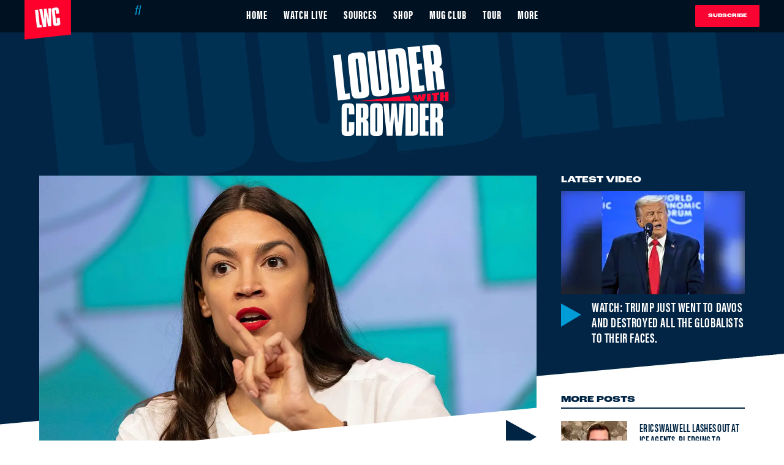

--- FILE ---
content_type: text/html; charset=utf-8
request_url: https://www.louderwithcrowder.com/aoc-quit-politics
body_size: 45971
content:
<!DOCTYPE html><!-- Powered by RebelMouse. https://www.rebelmouse.com --><html lang="en"><head prefix="og: https://ogp.me/ns# article: https://ogp.me/ns/article#"><script type="application/ld+json">{"@context":"https://schema.org","@type":"NewsArticle","articleSection":"2020 Election","author":{"@type":"Person","description":"Brodigan is Grand Poobah of this here website and enjoys writing words about things. Why? Because he owes it to the people. When he isn't writing words about things enjoys day drinking, pro-wrestling, and country music. You can find him on the Twitter too.","identifier":"20259143","image":{"@type":"ImageObject","url":"https://www.louderwithcrowder.com/media-library/eyJhbGciOiJIUzI1NiIsInR5cCI6IkpXVCJ9.eyJpbWFnZSI6Imh0dHBzOi8vYXNzZXRzLnJibC5tcy8zMzc5ODkyMi9vcmlnaW4uanBnIiwiZXhwaXJlc19hdCI6MTc4MzYyNDIxOX0.2N7I3fhXawrr2-H5J3VG6FmdAXXPgNppPFPxHkjoBwo/image.jpg?width=210"},"name":"Brodigan","url":"https://www.louderwithcrowder.com/u/brodigan"},"dateModified":"2020-11-09T13:18:10Z","datePublished":"2020-11-09T13:18:10Z","description":"Awesome.","headline":"Rep. Ocasio-Cortez says she might quit politics.","image":[{"@type":"ImageObject","height":600,"url":"https://www.louderwithcrowder.com/media-library/image.jpg?id=24760260&width=1200&height=600&coordinates=0%2C40%2C0%2C40","width":1200},{"@type":"ImageObject","height":1200,"url":"https://www.louderwithcrowder.com/media-library/image.jpg?id=24760260&width=1200&height=1200&coordinates=279%2C0%2C280%2C0","width":1200},{"@type":"ImageObject","height":1500,"url":"https://www.louderwithcrowder.com/media-library/image.jpg?id=24760260&width=2000&height=1500&coordinates=159%2C0%2C160%2C0","width":2000},{"@type":"ImageObject","height":700,"url":"https://www.louderwithcrowder.com/media-library/image.jpg?id=24760260&width=1245&height=700&coordinates=0%2C0%2C0%2C0","width":1245}],"keywords":["alexandria ocasio-cortez","quit","2020","aoc"],"mainEntityOfPage":{"@id":"https://www.louderwithcrowder.com/aoc-quit-politics","@type":"WebPage"},"publisher":{"@type":"Organization","logo":{"@type":"ImageObject","url":"https://www.louderwithcrowder.com/media-library/eyJhbGciOiJIUzI1NiIsInR5cCI6IkpXVCJ9.eyJpbWFnZSI6Imh0dHBzOi8vYXNzZXRzLnJibC5tcy8yMzE1NTQ3MS9vcmlnaW4ucG5nIiwiZXhwaXJlc19hdCI6MTgxNTIyODc1MH0.iRRs6qkTx9wjLuY6Db-0zwHA6S9Rk-IAAdqHm2M1-4M/image.png?width=210"},"name":"Louder With Crowder"},"thumbnailUrl":"https://www.louderwithcrowder.com/media-library/image.jpg?id=24760260&amp;width=210","url":"https://www.louderwithcrowder.com/aoc-quit-politics"}</script><script type="application/ld+json">{"@context":"https://schema.org","@type":"VideoObject","contentUrl":"https://youtu.be/MxbpjjiGvUE","description":"Video","name":"AOC Might Quit Politics After the 2020 Election Results","thumbnailUrl":"https://www.louderwithcrowder.com/media-library/image.jpg?id=24760260&amp;width=980","uploadDate":"2020-11-09T13:18:10Z","url":"https://youtu.be/MxbpjjiGvUE"}</script><meta charset="utf-8"/><meta name="robots" content="max-image-preview:large"/><link rel="preload" imagesrcset="https://www.louderwithcrowder.com/media-library/image.jpg?id=24760260&width=1245&height=700&quality=71&coordinates=0%2C0%2C0%2C0 3x, https://www.louderwithcrowder.com/media-library/image.jpg?id=24760260&width=1245&height=700&quality=71&coordinates=0%2C0%2C0%2C0 2x, https://www.louderwithcrowder.com/media-library/image.jpg?id=24760260&width=1245&height=700&quality=71&coordinates=0%2C0%2C0%2C0 1x" as="image" fetchpriority="high"/><link rel="preload" href="https://www.louderwithcrowder.com/media-library/image.jpg?id=24760260&width=1245&height=700&quality=71&coordinates=0%2C0%2C0%2C0" as="image" fetchpriority="high"/><link rel="canonical" href="https://www.louderwithcrowder.com/aoc-quit-politics"/><meta property="fb:app_id" content="137611156815034"/><meta name="twitter:site" content="@"/><meta name="twitter:site:id" content=""/><meta property="og:type" content="article"/><meta property="article:section" content="2020 Election"/><meta property="og:url" content="https://www.louderwithcrowder.com/aoc-quit-politics"/><meta property="og:site_name" content="Louder With Crowder"/><meta property="og:image" content="https://www.louderwithcrowder.com/media-library/image.jpg?id=24760260&width=1200&height=600&coordinates=0%2C40%2C0%2C40"/><meta property="og:image:width" content="1200"/><meta property="og:image:height" content="600"/><meta property="og:title" content="Oh No, You Guys ... AOC Says She Might Quit Politics Over the Election Results"/><meta property="og:description" content="Awesome."/><meta name="description" content="This was part of an interview with he New York Times."/><meta name="keywords" content="alexandria ocasio-cortez, quit, 2020, aoc"/><meta name="referrer" content="always"/><meta name="twitter:card" content="summary_large_image"/><meta name="twitter:image" content="https://www.louderwithcrowder.com/media-library/image.jpg?id=24760260&width=1200&height=600&coordinates=0%2C40%2C0%2C40"/><link rel="preconnect" href="https://assets.rebelmouse.io/" crossorigin="anonymous"/><link rel="preconnect" href="https://user-stats.rbl.ms/" crossorigin="anonymous"/><link rel="preconnect" href="https://pages-stats.rbl.ms/" crossorigin="anonymous"/><!--link rel="preload" href="https://static.rbl.ms/static/fonts/fontawesome/fontawesome-mini.woff" as="font" type="font/woff2" crossorigin--><script class="rm-i-script">window.REBELMOUSE_BOOTSTRAP_DATA = {"isUserLoggedIn": false, "site": {"id": 20208214, "isCommunitySite": false}, "runner": {"id": 20208214}, "post": {"id": 2648781161, "sections": [0, 492187328, 2235761064, 492218512, 492216441, 492187326], "shareUrl": "https%3A%2F%2Fwww.louderwithcrowder.com%2Faoc-quit-politics", "status": 0, "tags": ["alexandria ocasio-cortez", "quit", "2020", "aoc"]}, "path": "/aoc-quit-politics", "pathParams": {"slug": "aoc-quit-politics"}, "resourceId": "pp_2648781161", "fbId": "137611156815034", "fbAppVersion": "v2.5", "clientGaId": "UA-61348367-1", "messageBusUri": "wss://messages.rebelmouse.io", "section": {"id": null}, "tag": {"slug": "aoc", "isSection": false}, "fullBootstrapUrl": "/res/bootstrap/data.js?site_id=20208214\u0026resource_id=pp_2648781161\u0026path_params=%7B%22slug%22%3A%22aoc-quit-politics%22%7D\u0026override_device=desktop\u0026post_id=2648781161", "whitelabel_menu": {}, "useRiver": false, "engine": {"recaptchaSiteKey": null, "lazyLoadShortcodeImages": true, "backButtonGoToPage": true, "changeParticleUrlScroll": false, "countKeepReadingAsPageview": true, "defaultVideoPlayer": "", "theoPlayerLibraryLocation": "", "trackPageViewOnParticleUrlScroll": false, "webVitalsSampleRate": 100, "overrideDevicePixelRatio": null, "image_quality_level": 71, "sendEventsToCurrentDomain": false, "enableLoggedOutUserTracking": false, "useSmartLinks2": true}};
    </script><script class="rm-i-script">window.REBELMOUSE_BASE_ASSETS_URL = "https://www.louderwithcrowder.com/static/dist/social-ux/";
        window.REBELMOUSE_BASE_SSL_DOMAIN = "https://www.louderwithcrowder.com";
        window.REBELMOUSE_TASKS_QUEUE = [];
        window.REBELMOUSE_LOW_TASKS_QUEUE = [];
        window.REBELMOUSE_LOWEST_TASKS_QUEUE = [];
        window.REBELMOUSE_ACTIVE_TASKS_QUEUE = [];
        window.REBELMOUSE_STDLIB = {};
        window.RM_OVERRIDES = {};
        window.RM_AD_LOADER = [];
    </script><script src="https://www.louderwithcrowder.com/static/dist/social-ux/main.6bc7945fceb0d1ce31d3.bundle.mjs" class="rm-i-script" type="module" async="async" data-js-app="true" data-src-host="https://www.louderwithcrowder.com" data-src-file="main.mjs"></script><script src="https://www.louderwithcrowder.com/static/dist/social-ux/main.da8512cbfe75950eb816.bundle.js" class="rm-i-script" nomodule="nomodule" defer="defer" data-js-app="true" data-src-host="https://www.louderwithcrowder.com" data-src-file="main.js"></script><script src="https://www.louderwithcrowder.com/static/dist/social-ux/runtime.5f2854bedb02943ff2a5.bundle.mjs" class="rm-i-script" type="module" async="async" data-js-app="true" data-src-host="https://www.louderwithcrowder.com" data-src-file="runtime.mjs"></script><script src="https://www.louderwithcrowder.com/static/dist/social-ux/runtime.5fe7c9a46d72403f8fd3.bundle.js" class="rm-i-script" nomodule="nomodule" defer="defer" data-js-app="true" data-src-host="https://www.louderwithcrowder.com" data-src-file="runtime.js"></script><!-- we collected enough need to fix it first before turn in back on--><!--script src="//cdn.ravenjs.com/3.16.0/raven.min.js" crossorigin="anonymous"></script--><!--script type="text/javascript">
        Raven.config('https://6b64f5cc8af542cbb920e0238864390a@sentry.io/147999').install();
    </script--><link rel="manifest" href="/manifest.json"/><meta name="theme-color" content="#647187"/><script class="rm-i-script">
        if ('serviceWorker' in navigator) {
          window.addEventListener('load', function() {
            navigator.serviceWorker.register('/sw.js').then(function(registration) {
              console.log('ServiceWorker registration successful with scope: ', registration.scope);
            }, function(err) {
              console.log('ServiceWorker registration failed: ', err);
            });
          });
        } else {
          console.log('ServiceWorker not enabled');
        }
    </script><script class="rm-i-script">
        // fallback error prone google tag setup
        var googletag = googletag || {};
        googletag.cmd = googletag.cmd || [];
    </script><meta http-equiv="X-UA-Compatible" content="IE=edge"/><link rel="alternate" type="application/rss+xml" title="Louder With Crowder" href="/feeds/2020-elections.rss"/><meta name="viewport" content="width=device-width,initial-scale=1,minimum-scale=1.0"/><!-- TODO: move the default value from here --><title>Rep. Ocasio-Cortez says she might quit politics. - Louder With Crowder</title><style class="rm-i-styles">
        article,aside,details,figcaption,figure,footer,header,hgroup,nav,section{display:block;}audio,canvas,video{display:inline-block;}audio:not([controls]){display:none;}[hidden]{display:none;}html{font-size:100%;-webkit-text-size-adjust:100%;-ms-text-size-adjust:100%;}body{margin:0;font-size:1em;line-height:1.4;}body,button,input,select,textarea{font-family:Tahoma,sans-serif;color:#5A5858;}::-moz-selection{background:#145A7C;color:#fff;text-shadow:none;}::selection{background:#145A7C;color:#fff;text-shadow:none;}:focus{outline:5px auto #2684b1;}a:hover,a:active{outline:0;}abbr[title]{border-bottom:1px dotted;}b,strong{font-weight:bold;}blockquote{margin:1em 40px;}dfn{font-style:italic;}hr{display:block;height:1px;border:0;border-top:1px solid #ccc;margin:1em 0;padding:0;}ins{background:#ff9;color:#000;text-decoration:none;}mark{background:#ff0;color:#000;font-style:italic;font-weight:bold;}pre,code,kbd,samp{font-family:monospace,serif;_font-family:'courier new',monospace;font-size:1em;}pre{white-space:pre;white-space:pre-wrap;word-wrap:break-word;}q{quotes:none;}q:before,q:after{content:"";content:none;}small{font-size:85%;}sub,sup{font-size:75%;line-height:0;position:relative;vertical-align:baseline;}sup{top:-0.5em;}sub{bottom:-0.25em;}ul,ol{margin:1em 0;padding:0 0 0 40px;}dd{margin:0 0 0 40px;}nav ul,nav ol{list-style:none;list-style-image:none;margin:0;padding:0;}img{border:0;-ms-interpolation-mode:bicubic;vertical-align:middle;}svg:not(:root){overflow:hidden;}figure{margin:0;}form{margin:0;}fieldset{border:0;margin:0;padding:0;}label{cursor:pointer;}legend{border:0;padding:0;}button,input{line-height:normal;}button,input[type="button"],input[type="reset"],input[type="submit"]{cursor:pointer;-webkit-appearance:button;}input[type="checkbox"],input[type="radio"]{box-sizing:border-box;padding:0;}input[type="search"]{-webkit-appearance:textfield;box-sizing:content-box;}input[type="search"]::-webkit-search-decoration{-webkit-appearance:none;}button::-moz-focus-inner,input::-moz-focus-inner{border:0;padding:0;}textarea{overflow:auto;vertical-align:top;resize:vertical;}input:invalid,textarea:invalid{background-color:#fccfcc;}table{border-collapse:collapse;border-spacing:0;}td{vertical-align:top;}.ir{display:block;border:0;text-indent:-999em;overflow:hidden;background-color:transparent;background-repeat:no-repeat;text-align:left;direction:ltr;}.ir br{display:none;}.hidden{display:none !important;visibility:hidden;}.visuallyhidden{border:0;clip:rect(0 0 0 0);height:1px;margin:-1px;overflow:hidden;padding:0;position:absolute;width:1px;}.visuallyhidden.focusable:active,.visuallyhidden.focusable:focus{clip:auto;height:auto;margin:0;overflow:visible;position:static;width:auto;}.invisible{visibility:hidden;}.clearfix:before,.clearfix:after{content:"";display:table;}.clearfix:after{clear:both;}.clearfix{zoom:1;}.zindex20{z-index:20;}.zindex30{z-index:30;}.zindex40{z-index:40;}.zindex50{z-index:50;}html{font-size:11px;font-family:Helvetica,sans-serif;line-height:1.4;color:#1f1f1f;font-weight:normal;}body,button,input,select,textarea{font-family:Helvetica,sans-serif;color:#1f1f1f;}.col,body{font-size:1.6rem;line-height:1.4;}a{color:rgba(66, 103, 178, 1);text-decoration:none;}a:hover{color:rgba(31, 31, 31, 1);text-decoration:none;}.with-primary-color{color:rgba(66, 103, 178, 1);}.with-primary-color:hover{color:rgba(31, 31, 31, 1);}.js-tab,.js-keep-reading,.js-toggle{cursor:pointer;}.noselect{-webkit-touch-callout:none;-webkit-user-select:none;-khtml-user-select:none;-moz-user-select:none;-ms-user-select:none;user-select:none;}.tabs__tab{display:inline-block;padding:10px;}.tabs__tab-content{display:none;}.tabs__tab-content.active{display:block;}button:focus,input[type="text"],input[type="email"]{outline:0;}audio,canvas,iframe,img,svg,video{vertical-align:middle;max-width:100%;}textarea{resize:vertical;}.main{background-color:#fff;position:relative;overflow:hidden;}.valign-wrapper{display:-webkit-flex;display:-ms-flexbox;display:flex;-webkit-align-items:center;-ms-flex-align:center;align-items:center;}.valign-wrapper .valign{display:block;}#notification{position:fixed;}.article-module__controls-placeholder{position:absolute;}.display-block{display:block;}.cover-all{position:absolute;width:100%;height:100%;}.full-width{width:100%;}.fa{font-family:FontAwesome,"fontawesome-mini" !important;}.fa.fa-instagram{font-size:1.15em;}.fa-googleplus:before{content:"\f0d5";}.post-partial,.overflow-visible{overflow:visible !important;}.attribute-data{margin:0 10px 10px 0;padding:5px 10px;background-color:rgba(66, 103, 178, 1);color:white;border-radius:3px;margin-bottom:10px;display:inline-block;}.attribute-data[value=""]{display:none;}.badge{display:inline-block;overflow:hidden;}.badge-image{border-radius:100%;}.js-expandable.expanded .js-expand,.js-expandable:not(.expanded) .js-contract{display:none;}.js-scroll-trigger{display:block;width:100%;}.sticky-target:not(.legacy){position:fixed;opacity:0;top:0;will-change:transform;transform:translate3d(0px,0px,0px);}.sticky-target.legacy{position:relative;}.sticky-target.legacy.sticky-active{position:fixed;}.color-inherit:hover,.color-inherit{color:inherit;}.js-appear-on-expand{transition:all 350ms;height:0;overflow:hidden;opacity:0;}.content-container{display:none;}.expanded .content-container{display:block;}.expanded .js-appear-on-expand{opacity:1;height:auto;}.logged-out-user .js-appear-on-expand{height:0;opacity:0;}.h1,.h2{margin:0;padding:0;font-size:1em;font-weight:normal;}.lazyload-placeholder{display:none;position:absolute;text-align:center;background:rgba(0,0,0,0.1);top:0;bottom:0;left:0;right:0;}div[runner-lazy-loading] .lazyload-placeholder,iframe[runner-lazy-loading] + .lazyload-placeholder{display:block;}.abs-pos-center{position:absolute;top:0;bottom:0;left:0;right:0;margin:auto;}.relative{position:relative;}.runner-spinner{position:absolute;top:0;bottom:0;left:0;right:0;margin:auto;width:50px;}.runner-spinner:before{content:"";display:block;padding-top:100%;}.rm-non-critical-loaded .runner-spinner-circular{animation:rotate 2s linear infinite;height:100%;transform-origin:center center;width:100%;position:absolute;top:0;bottom:0;left:0;right:0;margin:auto;}.position-relative{position:relative;}.collection-button{display:inline-block;}.rm-non-critical-loaded .runner-spinner-path{stroke-dasharray:1,200;stroke-dashoffset:0;animation:dash 1.5s ease-in-out infinite,color 6s ease-in-out infinite;stroke-linecap:round;}.pagination-container .pagination-wrapper{display:flex;align-items:center;}.pagination-container .pagination-wrapper a{color:rgba(59,141,242,1);margin:0 5px;}@keyframes rotate{100%{transform:rotate(360deg);}}@keyframes dash{0%{stroke-dasharray:1,200;stroke-dashoffset:0;}50%{stroke-dasharray:89,200;stroke-dashoffset:-35px;}100%{stroke-dasharray:89,200;stroke-dashoffset:-124px;}}@keyframes color{100%,0%{stroke:rgba(255,255,255,1);}40%{stroke:rgba(255,255,255,0.6);}66%{stroke:rgba(255,255,255,0.9);}80%,90%{stroke:rgba(255,255,255,0.7);}}.js-section-loader-feature-container > .slick-list > .slick-track > .slick-slide:not(.slick-active){height:0;visibility:hidden;}.rebellt-item-media-container .instagram-media{margin-left:auto !important;margin-right:auto !important;}.js-hidden-panel{position:fixed;top:0;left:0;right:0;transition:all 300ms;z-index:10;}.js-hidden-panel.active{transform:translate3d(0,-100%,0);}.content{margin-left:auto;margin-right:auto;max-width:1100px;width:90%;}.ad-tag{text-align:center;}.ad-tag__inner{display:inline-block;}.content .ad-tag{margin-left:-5%;margin-right:-5%;}@media (min-width:768px){.content .ad-tag{margin-left:auto;margin-right:auto;}}.user-prefs{display:none;}.no-mb:not(:last-child){margin-bottom:0;}.no-mt:not(:first-child){margin-top:0;}.sm-mt-0:not(:empty):before,.sm-mt-1:not(:empty):before,.sm-mt-2:not(:empty):before,.sm-mb-0:not(:empty):after,.sm-mb-1:not(:empty):after,.sm-mb-2:not(:empty):after,.md-mt-0:not(:empty):before,.md-mt-1:not(:empty):before,.md-mt-2:not(:empty):before,.md-mb-0:not(:empty):after,.md-mb-1:not(:empty):after,.md-mb-2:not(:empty):after,.lg-mt-0:not(:empty):before,.lg-mt-1:not(:empty):before,.lg-mt-2:not(:empty):before,.lg-mb-0:not(:empty):after,.lg-mb-1:not(:empty):after,.lg-mb-2:not(:empty):after{content:'';display:block;overflow:hidden;}.sm-mt-0:not(:empty):before{margin-bottom:0;}.sm-mt-0 > *{margin-top:0;}.sm-mt-1:not(:empty):before{margin-bottom:-10px;}.sm-mt-1 > *{margin-top:10px;}.sm-mt-2:not(:empty):before{margin-bottom:-20px;}.sm-mt-2 > *{margin-top:20px;}.sm-mb-0:not(:empty):after{margin-top:0;}.sm-mb-0 > *{margin-bottom:0;}.sm-mb-1:not(:empty):after{margin-top:-10px;}.sm-mb-1 > *{margin-bottom:10px;}.sm-mb-2:not(:empty):after{margin-top:-20px;}.sm-mb-2 > *{margin-bottom:20px;}@media (min-width:768px){.md-mt-0:not(:empty):before{margin-bottom:0;}.md-mt-0 > *{margin-top:0;}.md-mt-1:not(:empty):before{margin-bottom:-10px;}.md-mt-1 > *{margin-top:10px;}.md-mt-2:not(:empty):before{margin-bottom:-20px;}.md-mt-2 > *{margin-top:20px;}.md-mb-0:not(:empty):after{margin-top:0;}.md-mb-0 > *{margin-bottom:0;}.md-mb-1:not(:empty):after{margin-top:-10px;}.md-mb-1 > *{margin-bottom:10px;}.md-mb-2:not(:empty):after{margin-top:-20px;}.md-mb-2 > *{margin-bottom:20px;}}@media (min-width:1024px){.lg-mt-0:not(:empty):before{margin-bottom:0;}.lg-mt-0 > *{margin-top:0;}.lg-mt-1:not(:empty):before{margin-bottom:-10px;}.lg-mt-1 > *{margin-top:10px;}.lg-mt-2:not(:empty):before{margin-bottom:-20px;}.lg-mt-2 > *{margin-top:20px;}.lg-mb-0:not(:empty):after{margin-top:0;}.lg-mb-0 > *{margin-bottom:0;}.lg-mb-1:not(:empty):after{margin-top:-10px;}.lg-mb-1 > *{margin-bottom:10px;}.lg-mb-2:not(:empty):after{margin-top:-20px;}.lg-mb-2 > *{margin-bottom:20px;}}.sm-cp-0{padding:0;}.sm-cp-1{padding:10px;}.sm-cp-2{padding:20px;}@media (min-width:768px){.md-cp-0{padding:0;}.md-cp-1{padding:10px;}.md-cp-2{padding:20px;}}@media (min-width:1024px){.lg-cp-0{padding:0;}.lg-cp-1{padding:10px;}.lg-cp-2{padding:20px;}}.mb-2 > *{margin-bottom:20px;}.mb-2 > :last-child{margin-bottom:0;}.v-sep > *{margin-bottom:20px;}@media (min-width:768px){.v-sep > *{margin-bottom:40px;}}.v-sep > *:last-child{margin-bottom:0;}@media only screen and (max-width:767px){.hide-mobile{display:none !important;}}@media only screen and (max-width:1023px){.hide-tablet-and-mobile{display:none !important;}}@media only screen and (min-width:768px){.hide-tablet-and-desktop{display:none !important;}}@media only screen and (min-width:768px) and (max-width:1023px){.hide-tablet{display:none !important;}}@media only screen and (min-width:1024px){.hide-desktop{display:none !important;}}.row.px10{margin-left:-10px;margin-right:-10px;}.row.px10 > .col{padding-left:10px;padding-right:10px;}.row.px20{margin-left:-20px;margin-right:-20px;}.row.px20 > .col{padding-left:20px;padding-right:20px;}.row{margin-left:auto;margin-right:auto;overflow:hidden;}.row:after{content:'';display:table;clear:both;}.row:not(:empty){margin-bottom:-20px;}.col{margin-bottom:20px;}@media (min-width:768px){.col{margin-bottom:40px;}.row:not(:empty){margin-bottom:-40px;}}.row .col{float:left;box-sizing:border-box;}.row .col.pull-right{float:right;}.row .col.s1{width:8.3333333333%;}.row .col.s2{width:16.6666666667%;}.row .col.s3{width:25%;}.row .col.s4{width:33.3333333333%;}.row .col.s5{width:41.6666666667%;}.row .col.s6{width:50%;}.row .col.s7{width:58.3333333333%;}.row .col.s8{width:66.6666666667%;}.row .col.s9{width:75%;}.row .col.s10{width:83.3333333333%;}.row .col.s11{width:91.6666666667%;}.row .col.s12{width:100%;}@media only screen and (min-width:768px){.row .col.m1{width:8.3333333333%;}.row .col.m2{width:16.6666666667%;}.row .col.m3{width:25%;}.row .col.m4{width:33.3333333333%;}.row .col.m5{width:41.6666666667%;}.row .col.m6{width:50%;}.row .col.m7{width:58.3333333333%;}.row .col.m8{width:66.6666666667%;}.row .col.m9{width:75%;}.row .col.m10{width:83.3333333333%;}.row .col.m11{width:91.6666666667%;}.row .col.m12{width:100%;}}@media only screen and (min-width:1024px){.row .col.l1{width:8.3333333333%;}.row .col.l2{width:16.6666666667%;}.row .col.l3{width:25%;}.row .col.l4{width:33.3333333333%;}.row .col.l5{width:41.6666666667%;}.row .col.l6{width:50%;}.row .col.l7{width:58.3333333333%;}.row .col.l8{width:66.6666666667%;}.row .col.l9{width:75%;}.row .col.l10{width:83.3333333333%;}.row .col.l11{width:91.6666666667%;}.row .col.l12{width:100%;}}.widget{position:relative;box-sizing:border-box;}.widget:hover .widget__headline a{color:rgba(31, 31, 31, 1);}.widget__headline{font-family:Helvetica,sans-serif;color:#1f1f1f;cursor:pointer;}.widget__headline-text{font-family:inherit;color:inherit;word-break:break-word;}.widget__section-text{display:block;}.image,.widget__image{background-position:center;background-repeat:no-repeat;background-size:cover;display:block;z-index:0;}.widget__play{position:absolute;width:100%;height:100%;text-align:center;}.rm-widget-image-holder{position:relative;}.rm-video-holder{position:absolute;width:100%;height:100%;top:0;left:0;}.rm-zindex-hidden{display:none;z-index:-1;}.rm-widget-image-holder .widget__play{top:0;left:0;}.image.no-image{background-color:#e4e4e4;}.widget__video{position:relative;}.widget__video .rm-scrop-spacer{padding-bottom:56.25%;}.widget__video.rm-video-tiktok{max-width:605px;}.widget__video video,.widget__video iframe{position:absolute;top:0;left:0;height:100%;}.widget__product-vendor{font-size:1.5em;line-height:1.5;margin:25px 0;}.widget__product-buy-link{margin:15px 0;}.widget__product-buy-link-btn{background-color:#000;color:#fff;display:inline-block;font-size:1.6rem;line-height:1em;padding:1.25rem;font-weight:700;}.widget__product-buy-btn:hover{color:#fff;}.widget__product-price{font-size:1.5em;line-height:1.5;margin:25px 0;}.widget__product-compare-at-price{text-decoration:line-through;}.rebellt-item.is--mobile,.rebellt-item.is--tablet{margin-bottom:0.85em;}.rebellt-item.show_columns_on_mobile.col2,.rebellt-item.show_columns_on_mobile.col3{display:inline-block;vertical-align:top;}.rebellt-item.show_columns_on_mobile.col2{width:48%;}.rebellt-item.show_columns_on_mobile.col3{width:32%;}@media only screen and (min-width:768px){.rebellt-item.col2:not(.show_columns_on_mobile),.rebellt-item.col3:not(.show_columns_on_mobile){display:inline-block;vertical-align:top;}.rebellt-item.col2:not(.show_columns_on_mobile){width:48%;}.rebellt-item.col3:not(.show_columns_on_mobile){width:32%;}}.rebellt-item.parallax{background-size:cover;background-attachment:fixed;position:relative;left:calc(-50vw + 50%);width:100vw;min-height:100vh;padding:0 20%;box-sizing:border-box;max-width:inherit;text-align:center;z-index:3;}.rebellt-item.parallax.is--mobile{background-position:center;margin-bottom:0;padding:0 15%;}.rebellt-item.parallax.has-description:before,.rebellt-item.parallax.has-description:after{content:"";display:block;padding-bottom:100%;}.rebellt-item.parallax.has-description.is--mobile:before,.rebellt-item.parallax.has-description.is--mobile:after{padding-bottom:90vh;}.rebellt-item.parallax h3,.rebellt-item.parallax p{color:white;text-shadow:1px 0 #000;}.rebellt-item.parallax.is--mobile p{font-size:18px;font-weight:400;}.rebellt-ecommerce h3{font-size:1.8em;margin-bottom:15px;}.rebellt-ecommerce--vendor{font-size:1.5em;line-height:1.5;margin:25px 0;}.rebellt-ecommerce--price{font-size:1.5em;line-height:1.5;margin:25px 0;}.rebellt-ecommerce--compare-at-price{text-decoration:line-through;}.rebellt-ecommerce--buy{margin:15px 0;}.rebellt-ecommerce--btn{background-color:#000;color:#fff;display:inline-block;font-size:1.6rem;line-height:1em;padding:1.25rem;font-weight:700;}.rebellt-ecommerce--btn:hover{color:#fff;}.rebelbar.skin-simple{height:50px;line-height:50px;color:#1f1f1f;font-size:1.2rem;border-left:none;border-right:none;background-color:#fff;}.rebelbar.skin-simple .rebelbar__inner{position:relative;height:100%;margin:0 auto;padding:0 20px;max-width:1300px;}.rebelbar.skin-simple .logo{float:left;}.rebelbar.skin-simple .logo__image{max-height:50px;max-width:190px;}.rebelbar--fake.skin-simple{position:relative;border-color:#fff;}.rebelbar--fixed.skin-simple{position:absolute;width:100%;z-index:3;}.with-fixed-header .rebelbar--fixed.skin-simple{position:fixed;top:0;}.rebelbar.skin-simple .rebelbar__menu-toggle{position:relative;cursor:pointer;float:left;text-align:center;font-size:0;width:50px;margin-left:-15px;height:100%;color:#1f1f1f;}.rebelbar.skin-simple i{vertical-align:middle;display:inline-block;font-size:20px;}.rebelbar.skin-simple .rebelbar__menu-toggle:hover{color:rgba(31, 31, 31, 1);}.rebelbar.skin-simple .rebelbar__section-links{display:none;padding:0 100px 0 40px;overflow:hidden;height:100%;}.rebelbar.skin-simple .rebelbar__section-list{margin:0 -15px;height:100%;}.rebelbar.skin-simple .rebelbar__section-links li{display:inline-block;padding:0 15px;text-align:left;}.rebelbar.skin-simple .rebelbar__section-link{color:#1f1f1f;display:block;font-size:1.8rem;font-weight:400;text-decoration:none;}.rebelbar.skin-simple .rebelbar__section-link:hover{color:rgba(31, 31, 31, 1);}.rebelbar.skin-simple .rebelbar__sharebar.sharebar{display:none;}.rebelbar.skin-simple .rebelbar__section-list.js--active .rebelbar__more-sections-button{visibility:visible;}.rebelbar.skin-simple .rebelbar__more-sections-button{cursor:pointer;visibility:hidden;}.rebelbar.skin-simple #rebelbar__more-sections{visibility:hidden;position:fixed;line-height:70px;left:0;width:100%;background-color:#1f1f1f;}.rebelbar.skin-simple #rebelbar__more-sections a{color:white;}.rebelbar.skin-simple #rebelbar__more-sections.opened{visibility:visible;}@media only screen and (min-width:768px){.rebelbar.skin-simple .rebelbar__menu-toggle{margin-right:15px;}.rebelbar.skin-simple{height:100px;line-height:100px;font-weight:700;}.rebelbar.skin-simple .logo__image{max-width:350px;max-height:100px;}.rebelbar.skin-simple .rebelbar__inner{padding:0 40px;}.rebelbar.skin-simple .rebelbar__sharebar.sharebar{float:left;margin-top:20px;margin-bottom:20px;padding-left:40px;}}@media (min-width:960px){.rebelbar.skin-simple .rebelbar__section-links{display:block;}.with-floating-shares .rebelbar.skin-simple .search-form{display:none;}.with-floating-shares .rebelbar.skin-simple .rebelbar__sharebar.sharebar{display:block;}.with-floating-shares .rebelbar.skin-simple .rebelbar__section-links{display:none;}}.menu-global{display:none;width:100%;position:fixed;z-index:3;color:white;background-color:#1a1a1a;height:100%;font-size:1.8rem;overflow-y:auto;overflow-x:hidden;line-height:1.6em;}@media (min-width:768px){.menu-global{display:block;max-width:320px;top:0;-webkit-transform:translate(-320px,0);transform:translate(-320px,0);transform:translate3d(-320px,0,0);}.menu-global,.all-content-wrapper{transition:transform .2s cubic-bezier(.2,.3,.25,.9);}}.menu-overlay{position:fixed;top:-100%;left:0;height:0;width:100%;cursor:pointer;visibility:hidden;opacity:0;transition:opacity 200ms;}.menu-opened .menu-overlay{visibility:visible;height:100%;z-index:1;opacity:1;top:0;}@media only screen and (min-width:768px){.menu-opened .menu-overlay{z-index:10;background:rgba(255,255,255,.6);}}@media (min-width:960px){.logged-out-user .rebelbar.skin-simple .menu-overlay{display:none;}}@media (min-width:600px){.rm-resized-container-5{width:5%;}.rm-resized-container-10{width:10%;}.rm-resized-container-15{width:15%;}.rm-resized-container-20{width:20%;}.rm-resized-container-25{width:25%;}.rm-resized-container-30{width:30%;}.rm-resized-container-35{width:35%;}.rm-resized-container-40{width:40%;}.rm-resized-container-45{width:45%;}.rm-resized-container-50{width:50%;}.rm-resized-container-55{width:55%;}.rm-resized-container-60{width:60%;}.rm-resized-container-65{width:65%;}.rm-resized-container-70{width:70%;}.rm-resized-container-75{width:75%;}.rm-resized-container-80{width:80%;}.rm-resized-container-85{width:85%;}.rm-resized-container-90{width:90%;}.rm-resized-container-95{width:95%;}.rm-resized-container-100{width:100%;}}.rm-embed-container{position:relative;}.rm-embed-container.rm-embed-instagram{max-width:540px;}.rm-embed-container.rm-embed-tiktok{max-width:572px;min-height:721px;}.rm-embed-container.rm-embed-tiktok blockquote,.rm-embed-twitter blockquote{all:revert;}.rm-embed-container.rm-embed-tiktok blockquote{margin-left:0;margin-right:0;position:relative;}.rm-embed-container.rm-embed-tiktok blockquote,.rm-embed-container.rm-embed-tiktok blockquote > iframe,.rm-embed-container.rm-embed-tiktok blockquote > section{width:100%;min-height:721px;display:block;}.rm-embed-container.rm-embed-tiktok blockquote > section{position:absolute;top:0;left:0;right:0;bottom:0;display:flex;align-items:center;justify-content:center;flex-direction:column;text-align:center;}.rm-embed-container.rm-embed-tiktok blockquote > section:before{content:"";display:block;width:100%;height:300px;border-radius:8px;}.rm-embed-container > .rm-embed,.rm-embed-container > .rm-embed-holder{position:absolute;top:0;left:0;}.rm-embed-holder{display:block;height:100%;width:100%;display:flex;align-items:center;}.rm-embed-container > .rm-embed-spacer{display:block;}.rm-embed-twitter{max-width:550px;margin-top:10px;margin-bottom:10px;}.rm-embed-twitter blockquote{position:relative;height:100%;width:100%;flex-direction:column;display:flex;align-items:center;justify-content:center;flex-direction:column;text-align:center;}.rm-embed-twitter:not(.rm-off) .twitter-tweet{margin:0 !important;}.logo__image,.image-element__img,.rm-lazyloadable-image{max-width:100%;height:auto;}.logo__image,.image-element__img{width:auto;}@media (max-width:768px){.rm-embed-spacer.rm-embed-spacer-desktop{display:none;}}@media (min-width:768px){.rm-embed-spacer.rm-embed-spacer-mobile{display:none;}}.sharebar{margin:0 -4px;padding:0;font-size:0;line-height:0;}.sharebar a{color:#fff;}.sharebar a:hover{text-decoration:none;color:#fff;}.sharebar .share,.sharebar .share-plus{display:inline-block;margin:0 4px;font-size:14px;font-weight:400;padding:0 10px;width:20px;min-width:20px;height:40px;line-height:38px;text-align:center;vertical-align:middle;border-radius:2px;}.sharebar .share-plus i,.sharebar .share i{display:inline-block;vertical-align:middle;}.sharebar .hide-button{display:none;}.sharebar.enable-panel .hide-button{display:inline-block;}.sharebar.enable-panel .share-plus{display:none;}.sharebar.with-first-button-caption:not(.enable-panel) .share:first-child{width:68px;}.sharebar.with-first-button-caption:not(.enable-panel) .share:first-child:after{content:'Share';padding-left:5px;vertical-align:middle;}.sharebar--fixed{display:none;position:fixed;bottom:0;z-index:1;text-align:center;width:100%;left:0;margin:20px auto;}.with-floating-shares .sharebar--fixed{display:block;}.sharebar.fly_shared:not(.enable-panel) .share:nth-child(5){display:none;}.share-media-panel .share-media-panel-pinit{position:absolute;right:0;bottom:0;background-color:transparent;}.share-media-panel-pinit_share{background-image:url('/static/img/whitelabel/runner/spritesheets/pin-it-sprite.png');background-color:#BD081C;background-position:-1px -17px;border-radius:4px;float:right;height:34px;margin:7px;width:60px;background-size:194px auto;}.share-media-panel-pinit_share:hover{opacity:.9;}@media (min-width:768px){.sharebar .share-plus .fa,.sharebar .share .fa{font-size:22px;}.sharebar .share,.sharebar .share-plus{padding:0 15px;width:30px;min-width:30px;height:60px;line-height:60px;margin:0 4px;font-size:16px;}.sharebar.with-first-button-caption:not(.enable-panel) .share:first-child{width:180px;}.sharebar.with-first-button-caption:not(.enable-panel) .share:first-child:after{content:'Share this story';padding-left:10px;vertical-align:middle;text-transform:uppercase;}.share-media-panel-pinit_share{background-position:-60px -23px;height:45px;margin:10px;width:80px;}}.action-btn{display:block;font-size:1.6rem;color:rgba(66, 103, 178, 1);cursor:pointer;border:2px solid rgba(66, 103, 178, 1);border-color:rgba(66, 103, 178, 1);border-radius:2px;line-height:1em;padding:1.6rem;font-weight:700;text-align:center;}.action-btn:hover{color:rgba(31, 31, 31, 1);border:2px solid rgba(31, 31, 31, 1);border-color:rgba(31, 31, 31, 1);}.section-headline__text{font-size:3rem;font-weight:700;line-height:1;}.section-headline__text{color:#1f1f1f;}@media (min-width:768px){.section-headline__text{font-size:3.6rem;}.content__main .section-headline__text{margin-top:-.3rem;margin-bottom:2rem;}}.module-headline__text{font-size:3rem;font-weight:700;color:#909090;}@media (min-width:768px){.module-headline__text{font-size:3.6rem;}}.search-form{position:absolute;top:0;right:20px;z-index:1;}.search-form__text-input{display:none;height:42px;font-size:1.3rem;background-color:#f4f4f4;border:none;color:#8f8f8f;text-indent:10px;padding:0;width:220px;position:absolute;right:-10px;top:0;bottom:0;margin:auto;}.search-form .search-form__submit{display:none;position:relative;border:none;bottom:2px;background-color:transparent;}.search-form__text-input:focus,.search-form__submit:focus{border:0 none;-webkit-box-shadow:none;-moz-box-shadow:none;box-shadow:none;outline:0 none;}.show-search .search-form__close{position:absolute;display:block;top:0;bottom:0;margin:auto;height:1rem;right:-28px;}.search-form__open{vertical-align:middle;bottom:2px;display:inline-block;position:relative;color:#1f1f1f;font-size:1.9rem;}.show-search .search-form__text-input{display:block;}.show-search .search-form__submit{display:inline-block;vertical-align:middle;padding:0;color:#1f1f1f;font-size:1.9rem;}.search-form__close,.show-search .search-form__open{display:none;}.quick-search{display:block;border-bottom:1px solid #d2d2d2;padding:24px 0 28px;margin-bottom:20px;position:relative;}.quick-search__submit{background-color:transparent;border:0;padding:0;margin:0;position:absolute;zoom:.75;color:#000;}.quick-search__input{background-color:transparent;border:0;padding:0;font-size:1.5rem;font-weight:700;line-height:3em;padding-left:40px;width:100%;box-sizing:border-box;}@media (min-width:768px){.search-form{right:40px;}.quick-search{margin-bottom:40px;padding:0 0 20px;}.quick-search__submit{zoom:1;}.quick-search__input{line-height:2.2em;padding-left:60px;}}.search-widget{position:relative;}.search-widget__input,.search-widget__submit{border:none;padding:0;margin:0;color:#1f1f1f;background:transparent;font-size:inherit;line-height:inherit;}.social-links__link{display:inline-block;padding:12px;line-height:0;width:25px;height:25px;border-radius:50%;margin:0 6px;font-size:1.5em;text-align:center;position:relative;vertical-align:middle;color:white;}.social-links__link:hover{color:white;}.social-links__link > span{position:absolute;top:0;left:0;right:0;bottom:0;margin:auto;height:1em;}.article__body{font-family:Helvetica,sans-serif;}.body-description .horizontal-rule{border-top:2px solid #eee;}.article-content blockquote{border-left:5px solid rgba(66, 103, 178, 1);border-left-color:rgba(66, 103, 178, 1);color:#656565;padding:0 0 0 25px;margin:1em 0 1em 25px;}.article__splash-custom{position:relative;}.body hr{display:none;}.article-content .media-caption{color:#9a9a9a;font-size:1.4rem;line-height:2;}.giphy-image{margin-bottom:0;}.article-body a{word-wrap:break-word;}.article-content .giphy-image__credits-wrapper{margin:0;}.article-content .giphy-image__credits{color:#000;font-size:1rem;}.article-content .image-media,.article-content .giphy-image .media-photo-credit{display:block;}.tags{color:rgba(66, 103, 178, 1);margin:0 -5px;}.tags__item{margin:5px;display:inline-block;}.tags .tags__item{line-height:1;}.slideshow .carousel-control{overflow:hidden;}.shortcode-media .media-caption,.shortcode-media .media-photo-credit{display:block;}@media (min-width:768px){.tags{margin:0 -10px;}.tags__item{margin:10px;}.article-content__comments-wrapper{border-bottom:1px solid #d2d2d2;margin-bottom:20px;padding-bottom:40px;}}.subscription-widget{background:rgba(66, 103, 178, 1);padding:30px;}.subscription-widget .module-headline__text{text-align:center;font-size:2rem;font-weight:400;color:#fff;}.subscription-widget .social-links{margin-left:-10px;margin-right:-10px;text-align:center;font-size:0;}.subscription-widget .social-links__link{display:inline-block;vertical-align:middle;width:39px;height:39px;color:#fff;box-sizing:border-box;border-radius:50%;font-size:20px;margin:0 5px;line-height:35px;background:transparent;border:2px solid #fff;border-color:#fff;}.subscription-widget .social-links__link:hover{color:rgba(31, 31, 31, 1);border-color:rgba(31, 31, 31, 1);background:transparent;}.subscription-widget .social-links__link .fa-instagram{margin:5px 0 0 1px;}.subscription-widget__site-links{margin:30px -5px;text-align:center;font-size:.8em;}.subscription-widget__site-link{padding:0 5px;color:inherit;}.newsletter-element__form{text-align:center;position:relative;max-width:500px;margin-left:auto;margin-right:auto;}.newsletter-element__submit,.newsletter-element__input{border:0;padding:10px;font-size:1.6rem;font-weight:500;height:40px;line-height:20px;margin:0;}.newsletter-element__submit{background:#909090;color:#fff;position:absolute;top:0;right:0;}.newsletter-element__submit:hover{opacity:.9;}.newsletter-element__input{background:#f4f4f4;width:100%;color:#8f8f8f;padding-right:96px;box-sizing:border-box;}.gdpr-cookie-wrapper{position:relative;left:0;right:0;padding:.5em;box-sizing:border-box;}.gdpr-cookie-controls{text-align:right;}.runner-authors-list{margin-top:0;margin-bottom:0;padding-left:0;list-style-type:none;}.runner-authors-author-wrapper{display:flex;flex-direction:row;flex-wrap:nowrap;justify-content:flex-start;align-items:stretch;align-content:stretch;}.runner-authors-avatar-thumb{display:inline-block;border-radius:100%;width:55px;height:55px;background-repeat:no-repeat;background-position:center;background-size:cover;overflow:hidden;}.runner-authors-avatar-thumb img{width:100%;height:100%;display:block;object-fit:cover;border-radius:100%;}.runner-authors-avatar-fallback{display:flex;align-items:center;justify-content:center;width:100%;height:100%;font-size:12px;line-height:1.1;text-align:center;padding:4px;background:#e0e0e0;color:#555;font-weight:600;text-transform:uppercase;border-radius:100%;overflow:hidden;}.runner-authors-author-info{width:calc(100% - 55px);}.runner-author-name-container{padding:0 6px;}.rm-breadcrumb__list{margin:0;padding:0;}.rm-breadcrumb__item{list-style-type:none;display:inline;}.rm-breadcrumb__item:last-child .rm-breadcrumb__separator{display:none;}.rm-breadcrumb__item:last-child .rm-breadcrumb__link,.rm-breadcrumb__link.disabled{pointer-events:none;color:inherit;}.social-tab-i .share-fb:after,.social-tab-i .share-tw:after{content:none;}.share-buttons .social-tab-i a{margin-right:0;}.share-buttons .social-tab-i li{line-height:1px;float:left;}.share-buttons .social-tab-i ul{margin:0;padding:0;list-style:none;}.share-tab-img{max-width:100%;padding:0;margin:0;position:relative;overflow:hidden;display:inline-block;}.share-buttons .social-tab-i{position:absolute;bottom:0;right:0;margin:0;padding:0;z-index:1;list-style-type:none;}.close-share-mobile,.show-share-mobile{background-color:rgba(0,0,0,.75);}.share-buttons .social-tab-i.show-mobile-share-bar .close-share-mobile,.share-buttons .social-tab-i .show-share-mobile,.share-buttons .social-tab-i .share{width:30px;height:30px;line-height:27px;padding:0;text-align:center;display:inline-block;vertical-align:middle;}.share-buttons .social-tab-i.show-mobile-share-bar .show-share-mobile,.share-buttons .social-tab-i .close-share-mobile{display:none;}.share-buttons .social-tab-i .icons-share{vertical-align:middle;display:inline-block;font:normal normal normal 14px/1 FontAwesome;color:white;}.social-tab-i .icons-share.fb:before{content:'\f09a';}.social-tab-i .icons-share.tw:before{content:'\f099';}.social-tab-i .icons-share.pt:before{content:'\f231';}.social-tab-i .icons-share.tl:before{content:'\f173';}.social-tab-i .icons-share.em:before{content:'\f0e0';}.social-tab-i .icons-share.sprite-shares-close:before{content:'\f00d';}.social-tab-i .icons-share.sprite-shares-share:before{content:'\f1e0';}@media only screen and (max-width:768px){.share-tab-img .social-tab-i{display:block;}.share-buttons .social-tab-i .share{display:none;}.share-buttons .social-tab-i.show-mobile-share-bar .share{display:block;}.social-tab-i li{float:left;}}@media only screen and (min-width:769px){.social-tab-i .close-share-mobile,.social-tab-i .show-share-mobile{display:none !important;}.share-tab-img .social-tab-i{display:none;}.share-tab-img:hover .social-tab-i{display:block;}.share-buttons .social-tab-i .share{width:51px;height:51px;line-height:47px;}.share-buttons .social-tab-i{margin:5px 0 0 5px;top:0;left:0;bottom:auto;right:auto;display:none;}.share-buttons .social-tab-i .share{display:block;}}.accesibility-hidden{border:0;clip:rect(1px 1px 1px 1px);clip:rect(1px,1px,1px,1px);height:1px;margin:-1px;overflow:hidden;padding:0;position:absolute;width:1px;background:#000;color:#fff;}body:not(.rm-non-critical-loaded) .follow-button{display:none;}.posts-custom .posts-wrapper:after{content:"";display:block;margin-bottom:-20px;}.posts-custom .widget{margin-bottom:20px;width:100%;}.posts-custom .widget__headline,.posts-custom .social-date{display:block;}.posts-custom .social-date{color:#a4a2a0;font-size:1.4rem;}.posts-custom[data-attr-layout_headline] .widget{vertical-align:top;}.posts-custom[data-attr-layout_headline="top"] .widget{vertical-align:bottom;}.posts-custom .posts-wrapper{margin-left:0;margin-right:0;font-size:0;line-height:0;}.posts-custom .widget{display:inline-block;}.posts-custom article{margin:0;box-sizing:border-box;font-size:1.6rem;line-height:1.4;}.posts-custom[data-attr-layout_columns="2"] article,.posts-custom[data-attr-layout_columns="3"] article,.posts-custom[data-attr-layout_columns="4"] article{margin:0 10px;}.posts-custom[data-attr-layout_columns="2"] .posts-wrapper,.posts-custom[data-attr-layout_columns="3"] .posts-wrapper,.posts-custom[data-attr-layout_columns="4"] .posts-wrapper{margin-left:-10px;margin-right:-10px;}@media (min-width:768px){.posts-custom[data-attr-layout_columns="2"] .widget{width:50%;}.posts-custom[data-attr-layout_columns="3"] .widget{width:33.3333%;}.posts-custom[data-attr-layout_columns="4"] .widget{width:25%;}}.posts-custom .widget__headline{font-size:1em;font-weight:700;word-wrap:break-word;}.posts-custom .widget__section{display:block;}.posts-custom .widget__head{position:relative;}.posts-custom .widget__head .widget__body{position:absolute;padding:5%;bottom:0;left:0;box-sizing:border-box;width:100%;background:rgba(0,0,0,0.4);background:linear-gradient(transparent 5%,rgba(0,0,0,0.5));}.posts-custom .widget__head .social-author__name,.posts-custom .widget__head .main-author__name,.posts-custom .widget__head .social-author__social-name,.posts-custom .widget__head .main-author__social-name,.posts-custom .widget__head .widget__headline,.posts-custom .widget__head .widget__subheadline{color:white;}.posts-custom .widget__subheadline *{display:inline;}.posts-custom .main-author__avatar,.posts-custom .social-author__avatar{float:left;border-radius:50%;margin-right:8px;height:30px;width:30px;min-width:30px;overflow:hidden;position:relative;}.posts-custom .main-author__name,.posts-custom .social-author__name{color:#1f1f1f;font-size:1.4rem;font-weight:700;line-height:1.4;display:inline;overflow:hidden;text-overflow:ellipsis;white-space:nowrap;position:relative;}.posts-custom .main-author__social-name,.posts-custom .social-author__social-name{color:#757575;display:block;font-size:1.2rem;line-height:0.8em;}.posts-custom .main-author__name:hover,.posts-custom .social-author__name:hover,.posts-custom .main-author__social-name:hover,.posts-custom .social-author__social-name:hover{color:rgba(31, 31, 31, 1);}.posts-custom[data-attr-layout_carousel] .posts-wrapper:after{margin-bottom:0 !important;}.posts-custom[data-attr-layout_carousel] .widget{margin-bottom:0 !important;}.posts-custom[data-attr-layout_carousel][data-attr-layout_columns="1"] .posts-wrapper:not(.slick-initialized) .widget:not(:first-child),.posts-custom[data-attr-layout_carousel]:not([data-attr-layout_columns="1"]) .posts-wrapper:not(.slick-initialized){display:none !important;}.posts-custom .slick-arrow{position:absolute;top:0;bottom:0;width:7%;max-width:60px;min-width:45px;min-height:60px;height:15%;color:white;border:0;margin:auto 10px;background:rgba(66, 103, 178, 1);z-index:1;cursor:pointer;font-size:1.6rem;line-height:1;opacity:0.9;}.posts-custom .slick-prev{left:0;}.posts-custom .slick-next{right:0;}.posts-custom .slick-arrow:before{position:absolute;left:0;right:0;width:13px;bottom:0;top:0;margin:auto;height:16px;}.posts-custom .slick-arrow:hover{background:rgba(31, 31, 31, 1);opacity:1;}.posts-custom .slick-dots{display:block;padding:10px;box-sizing:border-box;text-align:center;margin:0 -5px;}.posts-custom .slick-dots li{display:inline-block;margin:0 5px;}.posts-custom .slick-dots button{font-size:0;width:10px;height:10px;display:inline-block;line-height:0;border:0;background:rgba(66, 103, 178, 1);border-radius:7px;padding:0;margin:0;vertical-align:middle;outline:none;}.posts-custom .slick-dots .slick-active button,.posts-custom .slick-dots button:hover{background:rgba(31, 31, 31, 1);}.posts-custom hr{display:none;}.posts-custom{font-family:Helvetica,sans-serif;}.posts-custom blockquote{border-left:5px solid rgba(66, 103, 178, 1);border-left-color:rgba(66, 103, 178, 1);color:#656565;padding:0 0 0 25px;margin:1em 0 1em 25px;}.posts-custom .media-caption{color:#9a9a9a;font-size:1.4rem;line-height:2;}.posts-custom a{word-wrap:break-word;}.posts-custom .giphy-image__credits-wrapper{margin:0;}.posts-custom .giphy-image__credits{color:#000;font-size:1rem;}.posts-custom .body .image-media,.posts-custom .body .giphy-image .media-photo-credit{display:block;}.posts-custom .widget__shares.enable-panel .share-plus,.posts-custom .widget__shares:not(.enable-panel) .hide-button{display:none;}.posts-custom .widget__shares{margin-left:-10px;margin-right:-10px;font-size:0;}.posts-custom .widget__shares .share{display:inline-block;padding:5px;line-height:0;width:25px;height:25px;border-radius:50%;margin:0 10px;font-size:1.5rem;text-align:center;position:relative;vertical-align:middle;color:white;}.posts-custom .widget__shares .share:hover{color:white;}.posts-custom .widget__shares i{position:absolute;top:0;left:0;right:0;bottom:0;margin:auto;height:1em;}.infinite-scroll-wrapper:not(.rm-loading){width:1px;height:1px;}.infinite-scroll-wrapper.rm-loading{width:1px;}.rm-loadmore-placeholder.rm-loading{display:block;width:100%;}.widget__shares button.share,.social-tab-buttons button.share{box-sizing:content-box;}.social-tab-buttons button.share{border:none;}.post-splash-custom,.post-splash-custom .widget__head{position:relative;}.post-splash-custom .widget__head .widget__body{position:absolute;padding:5%;bottom:0;left:0;box-sizing:border-box;width:100%;background:rgba(0,0,0,0.4);background:-webkit-linear-gradient( transparent 5%,rgba(0,0,0,0.5) );background:-o-linear-gradient(transparent 5%,rgba(0,0,0,0.5));background:-moz-linear-gradient( transparent 5%,rgba(0,0,0,0.5) );background:linear-gradient(transparent 5%,rgba(0,0,0,0.5));}.post-splash-custom .headline{font-size:2rem;font-weight:700;position:relative;}.post-splash-custom .post-controls{position:absolute;top:0;left:0;z-index:2;}.post-splash-custom hr{display:none;}.post-splash-custom .widget__section{display:block;}.post-splash-custom .post-date{display:block;}.post-splash-custom .photo-credit p,.post-splash-custom .photo-credit a{font-size:1.1rem;margin:0;}.post-splash-custom .widget__subheadline *{display:inline;}.post-splash-custom .widget__image .headline,.post-splash-custom .widget__image .photo-credit,.post-splash-custom .widget__image .photo-credit p,.post-splash-custom .widget__image .photo-credit a,.post-splash-custom .widget__image .post-date{color:#fff;}@media (min-width:768px){.post-splash-custom .headline{font-size:3.6rem;}}.post-splash-custom .widget__shares.enable-panel .share-plus,.post-splash-custom .widget__shares:not(.enable-panel) .hide-button{display:none;}.post-splash-custom .widget__shares{margin-left:-10px;margin-right:-10px;font-size:0;}.post-splash-custom .widget__shares .share{display:inline-block;padding:5px;line-height:0;width:25px;height:25px;border-radius:50%;margin:0 10px;font-size:1.5rem;text-align:center;position:relative;vertical-align:middle;color:white;}.post-splash-custom .widget__shares .share:hover{color:white;}.post-splash-custom .widget__shares i{position:absolute;top:0;left:0;right:0;bottom:0;margin:auto;height:1em;}.post-authors{font-size:1.1em;line-height:1;padding-bottom:20px;margin-bottom:20px;color:#9a9a9a;border-bottom:1px solid #d2d2d2;}.post-authors__name,.post-authors__date{display:inline-block;vertical-align:middle;}.post-authors__name{font-weight:600;}.post-authors__date{margin-left:7px;}.post-authors__fb-like{float:right;overflow:hidden;}.post-authors__fb-like[fb-xfbml-state='rendered']:before{content:'Like us on Facebook';line-height:20px;display:inline-block;vertical-align:middle;margin-right:15px;}.post-authors__list{list-style:none;display:inline-block;vertical-align:middle;margin:0;padding:0;}.post-author{display:inline;}.post-author__avatar{z-index:0;border-radius:100%;object-fit:cover;width:50px;height:50px;}.post-author__avatar,.post-author__name{display:inline-block;vertical-align:middle;}.post-author__bio p{margin:0;}.post-pager{display:table;width:100%;}.post-pager__spacing{display:table-cell;padding:0;width:5px;}.post-pager__btn{display:table-cell;font-size:1.6rem;background:rgba(66, 103, 178, 1);color:white;cursor:pointer;line-height:1em;padding:1.6rem;font-weight:700;text-align:center;}.post-pager__btn:hover{background:rgba(31, 31, 31, 1);color:white;}.post-pager__btn .fa{transition:padding 200ms;}.post-pager__btn:hover .fa{padding:0 5px;}.post-pager__spacing:first-child,.post-pager__spacing:last-child{display:none;}.arrow-link{font-weight:600;font-size:1.5rem;color:rgba(66, 103, 178, 1);margin:0 -.5rem;text-align:right;position:relative;}.arrow-link__anchor span{vertical-align:middle;margin:0 .5rem;}.list{display:block;margin-left:-1em;margin-right:-1em;padding:0;}.list__item{display:inline-block;padding:1em;}.logo__anchor{display:block;font-size:0;}.logo__image.with-bounds{max-width:190px;max-height:100px;}@media (min-width:768px){.logo__image.with-bounds{max-width:350px;}}.widget__head .rm-lazyloadable-image{width:100%;}.crop-16x9{padding-bottom:56.25%;}.crop-3x2{padding-bottom:66.6666%;}.crop-2x1{padding-bottom:50%;}.crop-1x2{padding-bottom:200%;}.crop-3x1{padding-bottom:33.3333%;}.crop-1x1{padding-bottom:100%;}.rm-crop-16x9 > .widget__img--tag,.rm-crop-16x9 > div:not(.rm-crop-spacer),.rm-crop-3x2 > .widget__img--tag,.rm-crop-3x2 > div:not(.rm-crop-spacer),.rm-crop-2x1 > .widget__img--tag,.rm-crop-2x1 > div:not(.rm-crop-spacer),.rm-crop-1x2 > .widget__img--tag,.rm-crop-1x2 > div:not(.rm-crop-spacer),.rm-crop-3x1 > .widget__img--tag,.rm-crop-3x1 > div:not(.rm-crop-spacer),.rm-crop-1x1 > .widget__img--tag,.rm-crop-1x1 > div:not(.rm-crop-spacer),.rm-crop-custom > .widget__img--tag,.rm-crop-custom > div:not(.rm-crop-spacer){position:absolute;top:0;left:0;bottom:0;right:0;height:100%;width:100%;object-fit:contain;}.rm-crop-16x9 > .rm-crop-spacer,.rm-crop-3x2 > .rm-crop-spacer,.rm-crop-2x1 > .rm-crop-spacer,.rm-crop-1x2 > .rm-crop-spacer,.rm-crop-3x1 > .rm-crop-spacer,.rm-crop-1x1 > .rm-crop-spacer,.rm-crop-custom > .rm-crop-spacer{display:block;}.rm-crop-16x9 > .rm-crop-spacer{padding-bottom:56.25%;}.rm-crop-3x2 > .rm-crop-spacer{padding-bottom:66.6666%;}.rm-crop-2x1 > .rm-crop-spacer{padding-bottom:50%;}.rm-crop-1x2 > .rm-crop-spacer{padding-bottom:200%;}.rm-crop-3x1 > .rm-crop-spacer{padding-bottom:33.3333%;}.rm-crop-1x1 > .rm-crop-spacer{padding-bottom:100%;}.share-plus{background-color:#afafaf;}.share-plus:hover{background-color:#aaaaaa;}.share-facebook,.share-fb{background-color:#1777f2;}.share-facebook:hover,.share-fb:hover{background-color:#318bff;}.share-twitter,.share-tw{background-color:#50abf1;}.share-twitter:hover,.share-tw:hover{background-color:#00a8e5;}.share-apple{background-color:#000000;}.share-apple:hover{background-color:#333333;}.share-linkedin{background-color:#0077b5;}.share-linkedin:hover{background:#006da8;}.share-pinterest{background-color:#ce1e1f;}.share-pinterest:hover{background:#bb2020;}.share-googleplus{background-color:#df4a32;}.share-googleplus:hover{background-color:#c73c26;}.share-reddit{background-color:#ff4300;}.share-email{background-color:#5e7286;}.share-email:hover{background:#48596b;}.share-tumblr{background-color:#2c4762;}.share-tumblr:hover{background-color:#243c53;}.share-sms{background-color:#ff922b;}.share-sms:hover{background-color:#fd7e14;}.share-whatsapp{background-color:#4dc247;}.share-instagram{background-color:#3f729b;}.share-instagram:hover{background-color:#4B88B9;}.share-youtube{background-color:#cd201f;}.share-youtube:hover{background-color:#EA2524;}.share-linkedin{background-color:#0077b5;}.share-linkedin:hover{background-color:#005d8e;}.share-slack{background-color:#36C5F0;}.share-slack:hover{background-color:#0077b5;}.share-openid{background-color:#F7931E;}.share-openid:hover{background-color:#E6881C;}.share-st{background-color:#eb4924;}.share-copy-link{background-color:#159397;}.listicle-slideshow__thumbnails{margin:0 -0.5%;overflow:hidden;white-space:nowrap;min-height:115px;}.listicle-slideshow__thumbnail{width:19%;margin:0.5%;display:inline-block;cursor:pointer;}.listicle-slideshow-pager{display:none;}.rm-non-critical-loaded .listicle-slideshow-pager{display:contents;}.rm-top-sticky-flexible{position:fixed;z-index:4;top:0;left:0;width:100%;transform:translate3d(0px,0px,0px);}.rm-top-sticky-stuck{position:relative;}.rm-top-sticky-stuck .rm-top-sticky-floater{position:fixed;z-index:4;top:0;left:0;width:100%;transform:translate3d(0px,-200px,0px);}.rm-top-sticky-stuck.rm-stuck .rm-top-sticky-floater{transform:translate3d(0px,0px,0px);}.rm-component{display:contents !important;}.post-splash-custom .widget__shares a,.post-splash-custom .widget__shares .share{border:none}#sTop_Bar_0_0_7_0_0_3_1_0 {height:52px;width:100%;margin:0px;background-color:#001222;}#sTop_Bar_0_0_7_0_0_3_1_0_0_0 {background-color:#001222;padding:5px 40px;margin:auto;text-align:center;}@media (min-width: 0) and (max-width: 767px) {#sTop_Bar_0_0_7_0_0_3_1_0_0_0 {padding:5px 20px;text-align:center;}}#sTop_Bar_0_0_7_0_0_3_1_0_0_0_0 {margin:0px auto;max-width:1200px;position:relative;}#sTop_Bar_0_0_7_0_0_3_1_0_0_0_0_0.image-element .image-element__img {float:left;height:65px;margin:-5px 0px 0px;position:absolute;z-index:5;transition:100ms all ease;}@media (min-width: 0) and (max-width: 767px) {#sTop_Bar_0_0_7_0_0_3_1_0_0_0_0_0.image-element .image-element__img {display:none;}}#sTop_Bar_0_0_7_0_0_3_1_0_0_0_0_0.image-element {text-align:left;}#sTop_Bar_0_0_7_0_0_3_1_0_0_0_0_1_8_1:hover {color:#fff;}#sTop_Bar_0_0_7_0_0_3_1_0_0_0_0_1_8_1 {display:none;position:absolute;}.newsletter-topbar{position:absolute;right:0;top:50%;transform:translateY(-50%);margin-top:-1px}.newsletter-topbar .newsletter-element__submit{width:81px;margin:0;font-size:9px;line-height:12px;font-family:roc-grotesk-wide,sans-serif!important;display:block;border:solid 2px #F90332}.newsletter-topbar .newsletter-element__submit:hover{color:#F90332;background:#FFF}@media (max-width:767px){.newsletter-topbar{display:none}}#sTop_Bar_0_0_7_0_0_3_1_1 {margin:0px auto;text-align:center;height:1500px;background-position:center -168px;background-repeat:no-repeat;background-size:4973px;background-color:#fff;background-image:url('https://assets.rebelmouse.io/eyJhbGciOiJIUzI1NiIsInR5cCI6IkpXVCJ9.eyJpbWFnZSI6Imh0dHBzOi8vYXNzZXRzLnJibC5tcy8yMzE2ODQ4Ni9vcmlnaW4uanBnIiwiZXhwaXJlc19hdCI6MTYzMjM2MTMzMX0.iK9uAocfAtVeMrwccg56vzFs0Ss33RQlPGfdxE7cHx0/img.jpg?width=9946&height=2012');}#sTop_Bar_0_0_7_0_0_3_1_1_0 {margin:0px auto;padding:20px 0px;width:194px;}#sTop_Bar_0_0_7_0_0_4 {display:none;margin-top:-1300px;}@media (min-width: 0) and (max-width: 767px) {#sTop_Bar_0_0_7_0_0_4 {background:#002544;height:130px;clip-path:polygon(0 0, 100% 0, 100% 65%, 0 90%);margin:-23px auto 0px;}}#sTop_Bar_0_0_7_0_0_4_0 {padding:0 0 5px 0;border-bottom:3px solid #009cd7;margin:-400px auto 150px;position:relative;width:100%;max-width:900px;}@media (min-width: 0) and (max-width: 767px) {#sTop_Bar_0_0_7_0_0_4_0 {border-bottom:3px solid #009cd7;margin:140px auto 200px;padding:20px 0 5px 0;position:relative;width:85%;}}#sTop_Bar_0_0_7_0_0_4_0 .search-widget__input, #sTop_Bar_0_0_7_0_0_4_0 .search-form__text-input {padding:0 0 0 0px;box-sizing:border-box;width:100%;display:block;line-height:normal;color:#ffffff;font-family:acumin-pro-extra-condensed, sans-serif;font-size:55px;font-stretch:normal;font-style:normal;font-weight:900;letter-spacing:normal;text-transform:uppercase;}@media (min-width: 0) and (max-width: 767px) {#sTop_Bar_0_0_7_0_0_4_0 .search-widget__input, #sTop_Bar_0_0_7_0_0_4_0 .search-form__text-input {font-size:24px;}}#sTop_Bar_0_0_7_0_0_4_0 .search-widget__submit, #sTop_Bar_0_0_7_0_0_4_0 .search-form__submit {position:absolute;top:0;font-size:2em;line-height:2.5;right:0;color:#009cd7;}@media (min-width: 0) and (max-width: 767px) {#sTop_Bar_0_0_7_0_0_4_0 .search-widget__submit, #sTop_Bar_0_0_7_0_0_4_0 .search-form__submit {font-size:1.2em;line-height:3.8;}}#verifymodal{width:100%;height:100%;position:fixed;top:0;right:0;bottom:0;left:0;z-index:99999999;display:none}.verifymodal{display:inline-block;position:fixed;top:0;bottom:0;left:0;right:0;max-width:360px;height:340px;margin:auto;background-color:#fff;padding:100px 50px;box-sizing:border-box;text-align:center;width:90%;font-family:"acumin-pro-condensed";font-size:24px}.verify_submit{margin-right:10px}.verify_close{position:absolute;top:20px;right:20px;font-size:30px}.validation_dummy{padding:10px 10px;top:20px;position:relative;font-family:Helvetica,Arial,sans-serif;font-size:16px;color:rgba(255,255,255,1);font-weight:bold;font-style:normal;text-decoration:none;border-width:5px;border-style:solid;border-color:rgba(255,0,45,1);margin-right:auto;margin-left:0px;text-align:center;cursor:pointer;background-color:rgba(255,0,45,1);max-width:225px;display:block}#no-thanks{margin:40px auto auto auto!important}.verify_submit,.verify_reset{border:#EB002B;font-family:acumin-pro-condensed;line-height:20px;margin:0 10px;font-weight:bold;font-size:15px;color:#fff;background:#EB002B;padding:2.5px 10px;width:75px;height:30px}.newsletter-modal{display:none!important;content:"";position:fixed;top:0;left:0;right:0;bottom:0;width:100vw;height:100vh;z-index:10;background-color:rgb(0 18 34 / 50%);animation-duration:0.3s;animation-name:fadeOut}.newsletter-modal.show{display:none!important;animation-duration:0.3s;animation-name:fadeIn}@keyframes fadeIn{0{opacity:0}10%{opacity:0}to{opacity:1}}@keyframes fadeOut{0{opacity:1}10%{opacity:1}to{opacity:0}}.newsletter-popup *{font-family:"Roboto"}.newsletter-popup{position:fixed;top:20vh;width:423px;margin-left:calc(50% - 206px);background:#002544;font-weight:400;font-size:16px;line-height:120%;letter-spacing:1px;color:#FFFFFF;padding:24px;box-sizing:border-box;z-index:11;background-image:url("[data-uri]");background-repeat:no-repeat;background-position:top}.newsletter-element__submit{position:initial;width:100%;font-weight:900;font-size:10px;line-height:14px;text-align:center;text-transform:uppercase;color:#FFFFFF;background:#F90332;border-radius:2px;margin-top:16px;height:auto}.newsletter-element__input{font-weight:400;font-size:12px;line-height:14px;text-align:left;letter-spacing:1px;color:#6B6B6B;padding:10px;height:auto;background:#FFFFFF;border-radius:2px}.newsletter-popup_close{background-image:url("[data-uri]");width:11px;height:10px;padding:3px;background-repeat:no-repeat;background-position:center;position:absolute;top:14px;right:13px;cursor:pointer}.newsletter-popup_logo{background-image:url("[data-uri]");width:103px;height:80px;background-repeat:no-repeat;background-position:center;margin:0 auto 16px}.newsletter-popup p{padding:0 0 8px;margin:0}.newsletter-element__form{margin-top:8px}@media (max-width:767px){.newsletter-popup{width:95%;margin:auto;position:relative;padding-bottom:50px}.validation_dummy span{font-size:0}.validation_dummy span:after{content:"Subscribe";display:inline-block;font-weight:900;font-size:10px;line-height:14px;text-align:center;text-transform:uppercase;color:#FFFFFF;letter-spacing:normal}.validation_dummy.validation_dummy{padding:0;line-height:30px;border:0;background:#F90332;border-radius:2px}}@media screen and (max-width:767px){.header-ad-container{width:320px!important;height:80px!important;margin:0px auto!important}.header-ad-container div[id^="google_ads_iframe_"]{max-width:320px!important;width:320px!important;margin:0px auto!important}}@media (min-width:1024px){.rblad-lwc_top_leaderboard,.rblad-lwc_incontent{min-width:728px}.rblad-lwc_listing{margin-bottom:40px}.rblad-lwc_top_leaderboard{min-height:115px!important}}#sPost_0_0_4_0_0_3 {margin-top:-1305px;overflow:unset;z-index:9;margin-bottom:0px;padding-bottom:40px;}@media (min-width: 0) and (max-width: 767px) {#sPost_0_0_4_0_0_3 {margin-top:155px!important;}}#sPost_0_0_4_0_0_3_0.row-wrapper {overflow:unset;}@media (min-width: 1024px) {#sPost_0_0_4_0_0_3_0.row-wrapper {max-width:1200px;}}@media (min-width: 0) and (max-width: 767px) {#sPost_0_0_4_0_0_3_0.row-wrapper {width:100%;}}@media (min-width: 1024px) {#sPost_0_0_4_0_0_3_0_0 {width:calc(100% - 340px);}}.lead-media__image .widget__head img{clip-path:polygon(0 0,100% 0,100% 83%,0 100%);-webkit-clip-path:polygon(0 0,100% 0,100% 83%,0 100%)}.lead-media__image .widget__head:after{content:" ";clip-path:polygon(100% 48%,0 0,0 100%);-webkit-clip-path:polygon(100% 48%,0 0,0 100%);display:inline-block;width:50px;height:58px;background:#002544;position:absolute;right:0px;bottom:0px}.article__splash-custom .widget__head{display:none}.article__splash-custom .recirculation__posts .widget__head,.article__splash-custom .recirculation__posts .widget__head{display:block}

#sPost_0_0_4_0_0_3_0_0_0_0_1_2 .widget__shares {margin-top:35px;}#sPost_0_0_4_0_0_3_0_0_0_0_1_2 .body {color:#6b6b6b;font-family:acumin-pro,Sans-serif;font-size:18px;font-stretch:normal;font-style:normal;font-weight:normal;letter-spacing:normal;line-height:1.78;padding-right:100px;padding-top:30px;margin-bottom:30px;}#sPost_0_0_4_0_0_3_0_0_0_0_1_2 .body blockquote {font-style:italic;color:#a5a5a5;}#sPost_0_0_4_0_0_3_0_0_0_0_1_2 .body a {color:#009cd7;text-decoration:underline;}#sPost_0_0_4_0_0_3_0_0_0_0_1_2 .body a:hover {text-decoration:none;}

#sPost_0_0_4_0_0_3_0_0_0_0_1_2 .post-tags-primary {color:red;font-family:bureau-grot-wide, Sans-serif;font-size:15px;font-stretch:normal;font-style:normal;font-weight:900;letter-spacing:normal;line-height:normal;text-transform:uppercase;}#sPost_0_0_4_0_0_3_0_0_0_0_1_2 .widget__image {clip-path:polygon(0 0, 100% 0, 100% 83%, 0 100%);-webkit-clip-path:polygon(0 0, 100% 0, 100% 83%, 0 100%);}#sPost_0_0_4_0_0_3_0_0_0_0_1_2 .widget__section {color:#f00;font-family:roc-grotesk-wide, sans-serif;font-size:15px;font-stretch:normal;font-style:normal;font-weight:700;letter-spacing:normal;line-height:normal;text-transform:uppercase;margin-top:30px;}#sPost_0_0_4_0_0_3_0_0_0_0_1_2 .headline-container {margin:0px 0px;padding:0px;}#sPost_0_0_4_0_0_3_0_0_0_0_1_2 .headline {color:#009cd7;font-family:roc-grotesk-wide, sans-serif;;font-size:32px;font-stretch:normal;font-style:normal;font-weight:700;letter-spacing:normal;line-height:1.14;text-transform:uppercase;padding-top:15px;}#sPost_0_0_4_0_0_3_0_0_0_0_1_2 .post-author-list {display:inline-block;}#sPost_0_0_4_0_0_3_0_0_0_0_1_2 .post-author__name {color:#002544;font-family:acumin-pro-extra-condensed,Sans-serif;font-size:18px;font-stretch:normal;font-style:normal;font-weight:900;letter-spacing:0.25px;line-height:1.11;text-transform:uppercase;}#sPost_0_0_4_0_0_3_0_0_0_0_1_2 .post-author__avatar {display:none;}#sPost_0_0_4_0_0_3_0_0_0_0_1_2 .post-date {color:#002544;font-family:acumin-pro-extra-condensed,Sans-serif;font-size:18px;font-stretch:normal;font-style:normal;font-weight:bold;letter-spacing:0.25px;line-height:1.11;display:inline-block;vertical-align:middle;margin-top:0px;text-transform:uppercase;}



.recirculation--latest .text-element,.recirculation--miss .text-element{margin-bottom:20px;padding-bottom:4px;color:#002544;font-size:15px;font-family:roc-grotesk-wide,sans-serif;font-style:normal;font-weight:750;line-height:normal;text-transform:uppercase;border-bottom:2px solid #000;position:relative}.recirculation--miss .text-element:after{content:"";position:absolute;top:5px;right:0px;width:15px;height:12px;background-repeat:no-repeat;background-image:url("[data-uri]")}.recirculation__posts .widget__head img{margin-top:0px!important;margin-bottom:0px!important}.recirculation__posts .custom-post-headline{color:#002544!important;font-size:18px;font-family:acumin-pro-extra-condensed,Sans-serif;font-style:normal;font-weight:600;line-height:120%;text-transform:uppercase;text-decoration:none!important}.recirculation__posts .row{margin-bottom:20px;display:flex;align-items:start}.recirculation__posts .posts-wrapper .row .rm-col-center{margin-bottom:0px;padding-right:10px}.recirculation__posts .posts-wrapper .row .rm-col-center .widget__body{padding:0px!important}.recirculation__posts .posts-wrapper .row .rm-col-right{margin-bottom:0px;padding:0px 10px 0px 0px}.recirculation__posts .rm-col-right .widget__body{padding:0px!important}.recirculation--miss .recirculation__posts .posts-wrapper{display:flex;overflow-x:scroll}.recirculation--miss .recirculation__posts .posts-wrapper .widget{min-width:220px;margin-right:30px}@media (min-width:768px){.recirculation__posts .posts-wrapper{display:flex}.recirculation__posts .posts-wrapper .widget{margin-right:30px}.recirculation--miss .recirculation__posts .posts-wrapper{display:flex;overflow-x:hidden}.recirculation--miss .recirculation__posts .posts-wrapper .widget{min-width:unset}.recirculation--miss .text-element:after{display:none}}@media (min-width: 1024px) {#sPost_0_0_4_0_0_3_0_1 {width:340px;}}#sPost_Side_Bar_0_0_5_0_0_0_0 .module-headline {position:relative;z-index:9;margin-bottom:10px;}#sPost_Side_Bar_0_0_5_0_0_0_0 .module-headline__text {color:#fff;font-family:roc-grotesk-wide, sans-serif;;font-size:15px;font-stretch:normal;font-style:normal;font-weight:700;letter-spacing:normal;line-height:normal;}

#sPost_Side_Bar_0_0_5_0_0_0_0 .widget__headline {margin-left:50px;padding-bottom:40px;}#sPost_Side_Bar_0_0_5_0_0_0_0 .widget .widget__headline-text {color:#fff;font-family:acumin-pro-extra-condensed,Sans-serif;font-size:22px;font-stretch:normal;font-style:normal;font-weight:bold;letter-spacing:0.6px;line-height:20px;text-transform:uppercase;}#sPost_Side_Bar_0_0_5_0_0_0_1 .module-headline {border-bottom:2px solid #002544;margin-top:30px;}#sPost_Side_Bar_0_0_5_0_0_0_1 .module-headline__text {color:#002544;font-family:roc-grotesk-wide, sans-serif;;font-size:15px;font-stretch:normal;font-style:normal;font-weight:700;letter-spacing:normal;line-height:normal;text-transform:uppercase;padding:10px 0px 5px;}

#sPost_Side_Bar_0_0_5_0_0_0_1 .widget__headline {margin-top:12px;vertical-align:text-top;font-size:10px;}#sPost_Side_Bar_0_0_5_0_0_0_1 .widget .widget__headline-text {color:#002544;font-family:acumin-pro-extra-condensed,Sans-serif;font-size:18px;font-stretch:normal;font-style:normal;font-weight:bold;letter-spacing:0.25px;line-height:1;text-transform:uppercase;}#sPost_Side_Bar_0_0_5_0_0_0_2_0 {border:solid 2px #bfbfbf;color:#bfbfbf;font-family:roc-grotesk-wide, sans-serif;;font-size:12px;font-stretch:normal;font-style:normal;font-weight:700;letter-spacing:normal;line-height:2.5;text-align:center;text-transform:uppercase;margin-top:20px;height:28px;transition:100ms all ease;}#sPost_Side_Bar_0_0_5_0_0_0_2_0:hover {background-color:#ff002d;border:#ff002d 2px solid;color:#fff;}#sFooter_0_0_0_0_0_0 {margin-bottom:0px;}@media (min-width: 0) and (max-width: 767px) {#sFooter_0_0_0_0_0_0 {margin-bottom:0px;}}#sFooter_0_0_0_0_0_0_0.row-wrapper {background-color:#002544;text-align:center;}#sFooter_0_0_0_0_0_0_0_0_0.row-wrapper {text-align:center;margin-top:30px;}#sFooter_0_0_0_0_0_0_0_0_0_0 {max-width:175px;float:none;margin:0 auto 40px;padding:0;}@media (min-width: 0) and (max-width: 767px) {#sFooter_0_0_0_0_0_0_0_0_0_0 {margin:0 auto 20px;}}#sFooter_0_0_0_0_0_0_0_0_1 .module-headline__text {font-family:Font Awesome 5 Brands !important;}#sFooter_0_0_0_0_0_0_0_0_1 {margin:10px !important;}#sFooter_0_0_0_0_0_0_0_0_1 .social-links {font-family:Font Awesome 5 Brands !important;}#sFooter_0_0_0_0_0_0_0_0_1 .social-links__link {color:#009cd7;background-color:#002544;font-size:30px;height:30px;padding:10px;width:15px;font-family:Font Awesome 5 Brands !important;transition:100ms all ease;}#sFooter_0_0_0_0_0_0_0_0_1 .social-links__link:hover {color:#fff;}#sFooter_0_0_0_0_0_0_0_0_2 {font-weight:400;font-size:10px;color:#657686;font-family:acumin-pro;font-stretch:normal;font-style:normal;letter-spacing:0.2px;line-height:2.2;text-align:center;margin-bottom:0px;padding-bottom:0px;} 
    </style><script class="rm-i-script">
        window.REBELMOUSE_LOW_TASKS_QUEUE.push(function() {
            window.REBELMOUSE_STDLIB.loadExternalStylesheet("/static/css-build/roar/runner/social-ux-non-critical.css?v=rmxassets2a81ec462ecf66316d7fc7a753d0e690", function(){
                document.body.classList.add("rm-non-critical-loaded");
            });
        });
    </script><script class="rm-i-script">
        var __RUNNER_PUBLIC__ = {
          root: '#runner-root',
          events: {
            PAGE_VIEW: 'page_view.url_change.listicle_switch_page',
            URL_CHANGE_PAGE_VIEW: 'page_view.url_change',
            LISTICLE_CHANGE_PAGE_VIEW: 'page_view.listicle_switch_page'
          }
        }
    </script><script class="rm-i-script">
        window.__rebelmouseJsBaseUrl = "/static/js-build/";
        
        window.__rebelmousePrimaryColor = "rgba(66, 103, 178, 1)";
        
    </script><link rel="apple-touch-icon" href="https://assets.rebelmouse.io/eyJhbGciOiJIUzI1NiIsInR5cCI6IkpXVCJ9.eyJpbWFnZSI6Imh0dHBzOi8vYXNzZXRzLnJibC5tcy8yMzE1NTQ4OS9vcmlnaW4ucG5nIiwiZXhwaXJlc19hdCI6MTgzMDQ5ODQzN30.Nhstb9A1YVnB2BQGUgpVyu09e8PyQ9K0t36sihCAZsg/img.png?width=192&height=192" sizes="192x192"/><link rel="icon" type="image/png" href="https://assets.rebelmouse.io/eyJhbGciOiJIUzI1NiIsInR5cCI6IkpXVCJ9.eyJpbWFnZSI6Imh0dHBzOi8vYXNzZXRzLnJibC5tcy8yMzE1NTQ4OS9vcmlnaW4ucG5nIiwiZXhwaXJlc19hdCI6MTgzMDQ5ODQzN30.Nhstb9A1YVnB2BQGUgpVyu09e8PyQ9K0t36sihCAZsg/img.png?width=48&height=48" sizes="48x48"/><script type="application/json" data-abtest-name="socialux" data-abtest-value="1"></script><meta property="article:published_time" content="2020-11-09T13:18:10+00:00"/><meta property="article:modified_time" content="2020-11-09T13:18:10+00:00"/><meta property="article:author" content="https://www.facebook.com/15139936162"/><meta name="sailthru.date" content="2020-11-09T13:18:10+00:00"/><meta name="sailthru.tags" content="alexandria-ocasio-cortez,quit,2020,aoc,topic-2020-election,topic-articles,topic-aoc,topic-politics,topic-posts"/><meta name="sailthru.image.full" content="https://www.louderwithcrowder.com/media-library/image.jpg?id=24760260&width=1200&height=600&coordinates=0%2C40%2C0%2C40"/><meta name="sailthru.image.thumb" content="https://www.louderwithcrowder.com/media-library/image.jpg?id=24760260&width=60&height=60&coordinates=279%2C0%2C280%2C0"/><meta name="sailthru.description" content="Democrats and the left at large had a horrible election 2020. Sure, the presidential race, while in dispute, is still going their way. Other than that, they choked from sea to shining sea (see CLUELESS NANCY PELOSI SAYS SHE &#39;WON THE WAR&#39; AFTER LOSING OVER TEN SEATS IN THE HOUSE and ANDREW YANG WARNS DEMOCRATS ON EXTREMISM, IMMEDIATELY GETS PROVEN R"/><meta name="sailthru.author" content="Brodigan"/><script type="application/json" data-abtest-name="MRLC" data-abtest-value="124"></script><script type="application/json" data-abtest-name="MRLC" data-abtest-value="117"></script><script type="application/json" data-abtest-name="mrlc" data-abtest-value="109"></script><script type="application/json" data-abtest-name="MRLC" data-abtest-value="114"></script><script type="application/json" data-abtest-name="MRLC" data-abtest-value="98"></script><script type="application/json" data-abtest-name="MRLC" data-abtest-value="92"></script><script type="application/json" data-abtest-name="rev" data-abtest-value="fix"></script><script type="application/json" data-abtest-name="blank" data-abtest-value="2"></script><script type="application/json" data-abtest-name="blank" data-abtest-value="6"></script><script type="application/json" data-abtest-name="v" data-abtest-value="share"></script><script type="application/json" data-abtest-name="MRLC" data-abtest-value="172"></script><script type="application/json" data-abtest-name="MRLC" data-abtest-value="removed"></script><script type="application/json" data-abtest-name="MRLC" data-abtest-value="150"></script><script type="application/json" data-abtest-name="MRLC" data-abtest-value="124"></script><script type="application/json" data-abtest-name="mrlc" data-abtest-value="109"></script><script type="application/json" data-abtest-name="MRLC" data-abtest-value="60"></script><script type="application/json" data-abtest-name="mrlc" data-abtest-value="113"></script><script type="application/json" data-abtest-name="MRLC" data-abtest-value="66"></script><script type="application/json" data-abtest-name="page" data-abtest-value="re"></script><meta name="facebook-domain-verification" content="kawaee9n1esckq4zn78tx38hlgldj0"/><meta name="google-site-verification" content="o1FCx5jBJZNNwWWs8z6D87lLfF0X1D4CY8UXhkoWRTo"/><meta name="google-site-verification" content="T3NDfpw8mPBfR3J11Uc4PpcoLFMXBJsvUMdRTLd2EQM"/><meta name="google-site-verification" content="ipMvFFq41cAcSy-xNjjfNH8wmMhIDukrdgI6020NfSQ"/><script src="https://ak.sail-horizon.com/spm/spm.v1.min.js"></script><script>
var adUnitPath= "article";
</script><style class="rm-i-styles" id="custom-post-styles-2648781161">
</style><script type="application/json" data-abtest-name="MRLC" data-abtest-value="124"></script><script type="application/json" data-abtest-name="mrlc" data-abtest-value="109"></script><script type="application/json" data-abtest-name="MRLC" data-abtest-value="66"></script><script type="application/json" data-abtest-name="rev" data-abtest-value="content"></script><script type="application/json" data-abtest-name="use_light_social_ux_app" data-abtest-value="1"></script><script type="application/json" data-abtest-name="socialux" data-abtest-value="1"></script><script type="application/json" data-abtest-name="MRLC" data-abtest-value="161"></script><script type="application/json" data-abtest-name="MRLC" data-abtest-value="125"></script><script type="application/json" data-abtest-name="mrlc" data-abtest-value="112"></script><script type="application/json" data-abtest-name="test" data-abtest-value="4"></script><script type="application/json" data-abtest-name="use_light_social_ux_app" data-abtest-value="1"></script><script type="application/json" data-abtest-name="use_light_social_ux_app" data-abtest-value="3"></script><script type="application/json" data-abtest-name="fa" data-abtest-value="test"></script><script class="rm-i-script">
        
            (function() {
    var cookie = 'rebelmouse_abtests=';
        cookie += '; Max-Age=0';
    document.cookie = cookie + '; Path=/; SameSite=None; Secure';
})();
        
        </script><!--[if IE]>
        <script type="text/javascript" src="/static/js-build/libs/html5shiv/html5shiv.js"></script>
    <![endif]--><script data-cfasync="false" nonce="b45dd114-a388-46a0-be32-dd98b763aec0">try{(function(w,d){!function(j,k,l,m){if(j.zaraz)console.error("zaraz is loaded twice");else{j[l]=j[l]||{};j[l].executed=[];j.zaraz={deferred:[],listeners:[]};j.zaraz._v="5874";j.zaraz._n="b45dd114-a388-46a0-be32-dd98b763aec0";j.zaraz.q=[];j.zaraz._f=function(n){return async function(){var o=Array.prototype.slice.call(arguments);j.zaraz.q.push({m:n,a:o})}};for(const p of["track","set","debug"])j.zaraz[p]=j.zaraz._f(p);j.zaraz.init=()=>{var q=k.getElementsByTagName(m)[0],r=k.createElement(m),s=k.getElementsByTagName("title")[0];s&&(j[l].t=k.getElementsByTagName("title")[0].text);j[l].x=Math.random();j[l].w=j.screen.width;j[l].h=j.screen.height;j[l].j=j.innerHeight;j[l].e=j.innerWidth;j[l].l=j.location.href;j[l].r=k.referrer;j[l].k=j.screen.colorDepth;j[l].n=k.characterSet;j[l].o=(new Date).getTimezoneOffset();if(j.dataLayer)for(const t of Object.entries(Object.entries(dataLayer).reduce((u,v)=>({...u[1],...v[1]}),{})))zaraz.set(t[0],t[1],{scope:"page"});j[l].q=[];for(;j.zaraz.q.length;){const w=j.zaraz.q.shift();j[l].q.push(w)}r.defer=!0;for(const x of[localStorage,sessionStorage])Object.keys(x||{}).filter(z=>z.startsWith("_zaraz_")).forEach(y=>{try{j[l]["z_"+y.slice(7)]=JSON.parse(x.getItem(y))}catch{j[l]["z_"+y.slice(7)]=x.getItem(y)}});r.referrerPolicy="origin";r.src="/cdn-cgi/zaraz/s.js?z="+btoa(encodeURIComponent(JSON.stringify(j[l])));q.parentNode.insertBefore(r,q)};["complete","interactive"].includes(k.readyState)?zaraz.init():j.addEventListener("DOMContentLoaded",zaraz.init)}}(w,d,"zarazData","script");window.zaraz._p=async d$=>new Promise(ea=>{if(d$){d$.e&&d$.e.forEach(eb=>{try{const ec=d.querySelector("script[nonce]"),ed=ec?.nonce||ec?.getAttribute("nonce"),ee=d.createElement("script");ed&&(ee.nonce=ed);ee.innerHTML=eb;ee.onload=()=>{d.head.removeChild(ee)};d.head.appendChild(ee)}catch(ef){console.error(`Error executing script: ${eb}\n`,ef)}});Promise.allSettled((d$.f||[]).map(eg=>fetch(eg[0],eg[1])))}ea()});zaraz._p({"e":["(function(w,d){})(window,document)"]});})(window,document)}catch(e){throw fetch("/cdn-cgi/zaraz/t"),e;};</script></head><body class="logged-out-user section-2020-elections"><div id="fb-root"></div><div id="runner-root"></div><div id="curtain" class="curtain"></div><nav class="menu-global"><div class="main-menu-wrapper"><div class="menu-global__search-form hide-tablet-and-desktop"><form action="/search/"><button type="submit" class="menu-global__submit fa fa-search" value="" aria-label="Submit"></button><input name="q" class="menu-global__text-input" type="text" placeholder="Search..." aria-label="Search"/></form></div><div class="divider hide-tablet-and-desktop"></div><ul class="sections-list"><li class="main-menu-item sections-list__item sections-list__item--home"><a href="/" aria-label="Link to Home">Home</a></li><li class="main-menu-item sections-list__item sections-list__item--featured"><a href="https://www.louderwithcrowder.com/featured/" aria-label="Link to Featured">Featured</a></li><li class="main-menu-item sections-list__item sections-list__item--show"><a href="https://www.louderwithcrowder.com/show/" aria-label="Link to Show">Show</a></li><li class="main-menu-item sections-list__item sections-list__item--posts"><a href="https://www.louderwithcrowder.com/posts/" aria-label="Link to Posts">Posts</a></li><li class="main-menu-item sections-list__item sections-list__item--columns"><a href="https://www.louderwithcrowder.com/posts/columns/" aria-label="Link to Columns">Columns</a></li><li class="main-menu-item sections-list__item sections-list__item--articles"><a href="https://www.louderwithcrowder.com/posts/articles/" aria-label="Link to Articles">Articles</a></li><li class="main-menu-item sections-list__item sections-list__item--videos"><a href="https://www.louderwithcrowder.com/posts/videos/" aria-label="Link to Videos">Videos</a></li><li class="main-menu-item sections-list__item sections-list__item--politics"><a href="https://www.louderwithcrowder.com/politics/" aria-label="Link to Politics">Politics</a></li><li class="main-menu-item sections-list__item sections-list__item--culture"><a href="https://www.louderwithcrowder.com/culture/" aria-label="Link to Culture">Culture</a></li><li class="main-menu-item sections-list__item sections-list__item--2020-elections"><a href="https://www.louderwithcrowder.com/2020-elections/" aria-label="Link to 2020 Election">2020 Election</a></li><li class="main-menu-item sections-list__item sections-list__item--free-speech"><a href="https://www.louderwithcrowder.com/free-speech/" aria-label="Link to Free Speech">Free Speech</a></li><li class="main-menu-item sections-list__item sections-list__item--second-amendment"><a href="https://www.louderwithcrowder.com/second-amendment/" aria-label="Link to Second Amendment">Second Amendment</a></li><li class="main-menu-item sections-list__item sections-list__item--feminism"><a href="https://www.louderwithcrowder.com/feminism/" aria-label="Link to Feminism">Feminism</a></li><li class="main-menu-item sections-list__item sections-list__item--hollywood"><a href="https://www.louderwithcrowder.com/hollywood/" aria-label="Link to Hollywood">Hollywood</a></li><li class="main-menu-item sections-list__item sections-list__item--abortion"><a href="https://www.louderwithcrowder.com/abortion/" aria-label="Link to Abortion">Abortion</a></li><li class="main-menu-item sections-list__item sections-list__item--climate-change"><a href="https://www.louderwithcrowder.com/climate-change/" aria-label="Link to Climate Change">Climate Change</a></li><li class="main-menu-item sections-list__item sections-list__item--economy"><a href="https://www.louderwithcrowder.com/economy/" aria-label="Link to Economy">Economy</a></li><li class="main-menu-item sections-list__item sections-list__item--healthcare"><a href="https://www.louderwithcrowder.com/healthcare/" aria-label="Link to Healthcare">Healthcare</a></li><li class="main-menu-item sections-list__item sections-list__item--college"><a href="https://www.louderwithcrowder.com/college/" aria-label="Link to College">College</a></li><li class="main-menu-item sections-list__item sections-list__item--international"><a href="https://www.louderwithcrowder.com/international/" aria-label="Link to International">International</a></li><li class="main-menu-item sections-list__item sections-list__item--comedy"><a href="https://www.louderwithcrowder.com/comedy/" aria-label="Link to Comedy">Comedy</a></li><li class="main-menu-item sections-list__item sections-list__item--donald-trump"><a href="https://www.louderwithcrowder.com/donald-trump/" aria-label="Link to Donald Trump">Donald Trump</a></li><li class="main-menu-item sections-list__item sections-list__item--science"><a href="https://www.louderwithcrowder.com/science/" aria-label="Link to Science">Science</a></li><li class="main-menu-item sections-list__item sections-list__item--lgbt"><a href="https://www.louderwithcrowder.com/lgbt/" aria-label="Link to LGBT">LGBT</a></li><li class="main-menu-item sections-list__item sections-list__item--big-tech"><a href="https://www.louderwithcrowder.com/big-tech/" aria-label="Link to Big Tech">Big Tech</a></li><li class="main-menu-item sections-list__item sections-list__item--breaking-news"><a href="https://www.louderwithcrowder.com/breaking-news/" aria-label="Link to Breaking News">Breaking News</a></li><li class="main-menu-item sections-list__item sections-list__item--liberal-media"><a href="https://www.louderwithcrowder.com/liberal-media/" aria-label="Link to Liberal Media">Liberal Media</a></li><li class="main-menu-item sections-list__item sections-list__item--islam"><a href="https://www.louderwithcrowder.com/islam/" aria-label="Link to Islam">Islam</a></li><li class="main-menu-item sections-list__item sections-list__item--immigration"><a href="https://www.louderwithcrowder.com/immigration/" aria-label="Link to Immigration">Immigration</a></li><li class="main-menu-item sections-list__item sections-list__item--body-positivity"><a href="https://www.louderwithcrowder.com/body-positivity/" aria-label="Link to Body Positivity">Body Positivity</a></li><li class="main-menu-item sections-list__item sections-list__item--blazetv"><a href="https://www.louderwithcrowder.com/blazetv/" aria-label="Link to BlazeTV">BlazeTV</a></li><li class="main-menu-item sections-list__item sections-list__item--change-my-mind"><a href="https://www.louderwithcrowder.com/change-my-mind/" aria-label="Link to Change My Mind">Change My Mind</a></li><li class="main-menu-item sections-list__item sections-list__item--crowder-confronts"><a href="https://www.louderwithcrowder.com/crowder-confronts/" aria-label="Link to Crowder Confronts">Crowder Confronts</a></li><li class="main-menu-item sections-list__item sections-list__item--crowder-closes"><a href="https://www.louderwithcrowder.com/crowder-closes/" aria-label="Link to Crowder Closes">Crowder Closes</a></li><li class="main-menu-item sections-list__item sections-list__item--tough-love"><a href="https://www.louderwithcrowder.com/tough-love/" aria-label="Link to Tough Love">Tough Love</a></li><li class="main-menu-item sections-list__item sections-list__item--devils-advocate"><a href="https://www.louderwithcrowder.com/devils-advocate/" aria-label="Link to Devil&#39;s Advocate">Devil&#39;s Advocate</a></li><li class="main-menu-item sections-list__item sections-list__item--sjw"><a href="https://www.louderwithcrowder.com/sjw/" aria-label="Link to Woke Culture">Woke Culture</a></li><li class="main-menu-item sections-list__item sections-list__item--fat-pride"><a href="https://www.louderwithcrowder.com/fat-pride/" aria-label="Link to Fat Pride">Fat Pride</a></li><li class="main-menu-item sections-list__item sections-list__item--socialism"><a href="https://www.louderwithcrowder.com/socialism/" aria-label="Link to Socialism">Socialism</a></li><li class="main-menu-item sections-list__item sections-list__item--Education"><a href="https://www.louderwithcrowder.com/Education/" aria-label="Link to Education">Education</a></li><li class="main-menu-item sections-list__item sections-list__item--sponsored"><a href="https://www.louderwithcrowder.com/sponsored/" aria-label="Link to Sponsored">Sponsored</a></li><li class="main-menu-item sections-list__item sections-list__item--tyranny"><a href="https://www.louderwithcrowder.com/tyranny/" aria-label="Link to Tyranny">Tyranny</a></li><li class="main-menu-item sections-list__item sections-list__item--covid-19"><a href="https://www.louderwithcrowder.com/covid-19/" aria-label="Link to COVID-19">COVID-19</a></li><li class="main-menu-item sections-list__item sections-list__item--police"><a href="https://www.louderwithcrowder.com/police/" aria-label="Link to Police">Police</a></li><li class="main-menu-item sections-list__item sections-list__item--riots"><a href="https://www.louderwithcrowder.com/riots/" aria-label="Link to Riots">Riots</a></li><li class="main-menu-item sections-list__item sections-list__item--covid"><a href="https://www.louderwithcrowder.com/covid/" aria-label="Link to COVID">COVID</a></li><li class="main-menu-item sections-list__item sections-list__item--joe-biden"><a href="https://www.louderwithcrowder.com/joe-biden/" aria-label="Link to joe biden">joe biden</a></li><li class="main-menu-item sections-list__item sections-list__item--cancel-culture"><a href="https://www.louderwithcrowder.com/cancel-culture/" aria-label="Link to cancel culture">cancel culture</a></li><li class="main-menu-item sections-list__item sections-list__item--crime"><a href="https://www.louderwithcrowder.com/crime/" aria-label="Link to crime">crime</a></li><li class="main-menu-item sections-list__item sections-list__item--live"><a href="https://www.louderwithcrowder.com/live/" aria-label="Link to Live">Live</a></li><li class="main-menu-item sections-list__item sections-list__item--polls"><a href="https://www.louderwithcrowder.com/polls/" aria-label="Link to Polls">Polls</a></li><li class="main-menu-item sections-list__item sections-list__item--cringe"><a href="https://www.louderwithcrowder.com/cringe/" aria-label="Link to cringe">cringe</a></li><li class="main-menu-item sections-list__item sections-list__item--f-joe-biden"><a href="https://www.louderwithcrowder.com/f-joe-biden/" aria-label="Link to F*** Joe Biden">F*** Joe Biden</a></li><li class="main-menu-item sections-list__item sections-list__item--press"><a href="https://www.louderwithcrowder.com/press/" aria-label="Link to press">press</a></li><li class="main-menu-item sections-list__item sections-list__item--ron-desantis"><a href="https://www.louderwithcrowder.com/ron-desantis/" aria-label="Link to ron desantis">ron desantis</a></li><li class="main-menu-item sections-list__item sections-list__item--the-science"><a href="https://www.louderwithcrowder.com/the-science/" aria-label="Link to the science">the science</a></li><li class="main-menu-item sections-list__item sections-list__item--sources"><a href="https://www.louderwithcrowder.com/sources/" aria-label="Link to Sources">Sources</a></li><li class="main-menu-item sections-list__item sections-list__item--doh-biden"><a href="https://www.louderwithcrowder.com/doh-biden/" aria-label="Link to D&#39;oh Biden">D&#39;oh Biden</a></li><li class="main-menu-item sections-list__item sections-list__item--elon-musk"><a href="https://www.louderwithcrowder.com/elon-musk/" aria-label="Link to Elon Musk">Elon Musk</a></li><li class="main-menu-item sections-list__item sections-list__item--Bud-Light"><a href="https://www.louderwithcrowder.com/Bud-Light/" aria-label="Link to Bud Light">Bud Light</a></li><li class="main-menu-item sections-list__item sections-list__item--Target"><a href="https://www.louderwithcrowder.com/Target/" aria-label="Link to Target">Target</a></li><li class="main-menu-item sections-list__item sections-list__item--For-the-Content"><a href="https://www.louderwithcrowder.com/For-the-Content/" aria-label="Link to For the Content">For the Content</a></li><li class="main-menu-item sections-list__item sections-list__item--Journalisming"><a href="https://www.louderwithcrowder.com/Journalisming/" aria-label="Link to Journalisming">Journalisming</a></li><li class="main-menu-item sections-list__item sections-list__item--2024-Election"><a href="https://www.louderwithcrowder.com/2024-Election/" aria-label="Link to 2024 Election">2024 Election</a></li><li class="main-menu-item sections-list__item sections-list__item--Vivek-Ramaswamy"><a href="https://www.louderwithcrowder.com/2024-Election/Vivek-Ramaswamy/" aria-label="Link to Vivek Ramaswamy">Vivek Ramaswamy</a></li><li class="main-menu-item sections-list__item sections-list__item--White-House"><a href="https://www.louderwithcrowder.com/White-House/" aria-label="Link to White House">White House</a></li><li class="main-menu-item sections-list__item sections-list__item--Culture-Wars"><a href="https://www.louderwithcrowder.com/Culture-Wars/" aria-label="Link to Culture Wars">Culture Wars</a></li><li class="main-menu-item sections-list__item sections-list__item--Secretly-Based"><a href="https://www.louderwithcrowder.com/Secretly-Based/" aria-label="Link to Secretly Based?">Secretly Based?</a></li><li class="main-menu-item sections-list__item sections-list__item--Dont-Say-Gay"><a href="https://www.louderwithcrowder.com/Dont-Say-Gay/" aria-label="Link to Don&#39;t Say Gay">Don&#39;t Say Gay</a></li><li class="main-menu-item sections-list__item sections-list__item--tim-scott"><a href="https://www.louderwithcrowder.com/tim-scott/" aria-label="Link to Tim Scott">Tim Scott</a></li><li class="main-menu-item sections-list__item sections-list__item--vivek-ramaswamy"><a href="https://www.louderwithcrowder.com/vivek-ramaswamy/" aria-label="Link to Vivek Ramaswamy">Vivek Ramaswamy</a></li><li class="main-menu-item sections-list__item sections-list__item--chris-christie"><a href="https://www.louderwithcrowder.com/chris-christie/" aria-label="Link to Chris Christie">Chris Christie</a></li><li class="main-menu-item sections-list__item sections-list__item--nikki-haley"><a href="https://www.louderwithcrowder.com/nikki-haley/" aria-label="Link to Nikki Haley">Nikki Haley</a></li><li class="main-menu-item sections-list__item sections-list__item--mike-pence"><a href="https://www.louderwithcrowder.com/mike-pence/" aria-label="Link to Mike Pence">Mike Pence</a></li><li class="main-menu-item sections-list__item sections-list__item--riley-gaines"><a href="https://www.louderwithcrowder.com/riley-gaines/" aria-label="Link to Riley Gaines">Riley Gaines</a></li><li class="main-menu-item sections-list__item sections-list__item--joe-rogan"><a href="https://www.louderwithcrowder.com/joe-rogan/" aria-label="Link to Joe Rogan">Joe Rogan</a></li><li class="main-menu-item sections-list__item sections-list__item--jordan-peterson"><a href="https://www.louderwithcrowder.com/jordan-peterson/" aria-label="Link to Jordan Peterson">Jordan Peterson</a></li><li class="main-menu-item sections-list__item sections-list__item--gavin-newsom"><a href="https://www.louderwithcrowder.com/gavin-newsom/" aria-label="Link to Gavin Newsom">Gavin Newsom</a></li><li class="main-menu-item sections-list__item sections-list__item--justin-trudeau"><a href="https://www.louderwithcrowder.com/justin-trudeau/" aria-label="Link to Justin Trudeau">Justin Trudeau</a></li><li class="main-menu-item sections-list__item sections-list__item--AOC"><a href="https://www.louderwithcrowder.com/AOC/" aria-label="Link to AOC">AOC</a></li><li class="main-menu-item sections-list__item sections-list__item--Wisconsin"><a href="https://www.louderwithcrowder.com/Wisconsin/" aria-label="Link to Wisconsin">Wisconsin</a></li><li class="main-menu-item sections-list__item sections-list__item--Michigan"><a href="https://www.louderwithcrowder.com/Michigan/" aria-label="Link to Michigan">Michigan</a></li><li class="main-menu-item sections-list__item sections-list__item--Georgia"><a href="https://www.louderwithcrowder.com/Georgia/" aria-label="Link to Georgia">Georgia</a></li><li class="main-menu-item sections-list__item sections-list__item--Arizona"><a href="https://www.louderwithcrowder.com/Arizona/" aria-label="Link to Arizona">Arizona</a></li><li class="main-menu-item sections-list__item sections-list__item--Pennsylvania"><a href="https://www.louderwithcrowder.com/Pennsylvania/" aria-label="Link to Pennsylvania">Pennsylvania</a></li><li class="main-menu-item sections-list__item sections-list__item--Kamala-Harris"><a href="https://www.louderwithcrowder.com/Kamala-Harris/" aria-label="Link to Kamala Harris">Kamala Harris</a></li><li class="main-menu-item sections-list__item sections-list__item--JD-Vance"><a href="https://www.louderwithcrowder.com/JD-Vance/" aria-label="Link to JD Vance">JD Vance</a></li><li class="main-menu-item sections-list__item sections-list__item--Tim-Walz"><a href="https://www.louderwithcrowder.com/Tim-Walz/" aria-label="Link to Tim Walz">Tim Walz</a></li></ul><div class="divider"></div><ul id="main-menu" class="main-menu"><li class="main-menu-item main-menu-item--login"><a href="/login" class="link" title="Log in">Log in
        </a></li></ul></div></nav><div class="all-content-wrapper"><div class="main v-sep"><div class="menu-overlay js-toggle" data-target="body" data-share-status-id="menu-toggle" data-toggle-class="menu-opened"></div><div class="" id="sTop_Bar_0_0_7_0_0_3_1_0"><div id="sTop_Bar_0_0_7_0_0_3_1_0_0" class="js-hidden-panel" data-offset="130"><div class="" id="sTop_Bar_0_0_7_0_0_3_1_0_0_0"><div class="" id="sTop_Bar_0_0_7_0_0_3_1_0_0_0_0"><a id="sTop_Bar_0_0_7_0_0_3_1_0_0_0_0_0" class="display-block image-element " href="/" target="_self"><img class="image-element__img" alt="" width="400" height="343" src="https://www.louderwithcrowder.com/media-library/eyJhbGciOiJIUzI1NiIsInR5cCI6IkpXVCJ9.eyJpbWFnZSI6Imh0dHBzOi8vYXNzZXRzLnJibC5tcy8yMzE0Nzk2OC9vcmlnaW4ucG5nIiwiZXhwaXJlc19hdCI6MTgwNjk4MzY4MX0.1yLgDIFMcSJZA5phfvLmGDaxH5G3VrN_OStvyjaqEkQ/image.png?width=400&height=343"/></a><div class="hm__nav" id="sTop_Bar_0_0_7_0_0_3_1_0_0_0_0_1"><div class="hm__item" id="sTop_Bar_0_0_7_0_0_3_1_0_0_0_0_1_0"><!-- User Code --><a href="/" class="hm__main-link">HOME</a><!-- End User Code --></div><div class="hm__item articles" id="sTop_Bar_0_0_7_0_0_3_1_0_0_0_0_1_1"><!-- User Code --><a href="https://rumble.com/c/StevenCrowder" class="hm__main-link articles-link">WATCH LIVE</a><!-- End User Code --></div><div class="hm__item videos" id="sTop_Bar_0_0_7_0_0_3_1_0_0_0_0_1_2"><!-- User Code --><a href="https://louderwithcrowder.com/sources" class="hm__main-link videos-link">SOURCES</a><!-- End User Code --></div><div class="hm__item" id="sTop_Bar_0_0_7_0_0_3_1_0_0_0_0_1_3"></div><div class="hm__item" id="sTop_Bar_0_0_7_0_0_3_1_0_0_0_0_1_4"><!-- User Code --><a href="https://officialcrowdershop.com/" class="hm__main-link shop-link">SHOP</a><!-- End User Code --></div><div class="hm__item" id="sTop_Bar_0_0_7_0_0_3_1_0_0_0_0_1_5"><!-- User Code --><a href="https://www.louderwithcrowder.com/MugClub" class="hm__main-link">MUG CLUB</a><!-- End User Code --></div><div class="hm__item" id="sTop_Bar_0_0_7_0_0_3_1_0_0_0_0_1_6"><!-- User Code --><a href="https://www.louderwithcrowder.com/tourdates" class="hm__main-link">TOUR</a><!-- End User Code --></div><div class="hm__item" id="sTop_Bar_0_0_7_0_0_3_1_0_0_0_0_1_7"></div><div class="hm__item more" id="sTop_Bar_0_0_7_0_0_3_1_0_0_0_0_1_8"><!-- User Code --><a href="javascript:void(0);" class="hm__main-link more-link">MORE</a><!-- End User Code --><div class="list" id="sTop_Bar_0_0_7_0_0_3_1_0_0_0_0_1_8_1"><a class="list__item" href="/schedule" target="_self">Schedule</a><a class="list__item" href="/joinmugclub" target="_self">FAQ</a><a class="list__item" href="/jobs" target="_self">Jobs</a><a class="list__item" href="/contact" target="_self">Contact</a></div></div><!-- User Code --><style>



  .hm__nav {
    display: flex;
    justify-content: center;
  }
  .hm__item {
    max-width: 100px;
    font-weight: 700;
    font-family: roc-grotesk-wide, sans-serif !Important;
    font-stretch: normal;
    font-style: normal;
    line-height: 2.5;
    letter-spacing: normal;
    color: #ffffff;
  }
  .hm__nav .list { margin: 0 22px; }
  .hm__nav .list__item {
    padding: 5px 12px;
    font-size: 16px;
    font-weight: 400;
    line-height: 1;
    font-family: acumin-pro, sans-serif;
    color: #fff;
    text-align: left;
  }
  .hm__nav .list__item:hover { color: #d4edf6; }

  .hm__nav .list__item {
    white-space: nowrap;
    background: #009cd7;
  }

  .hm__item:hover .list {
    display: flex !important;
    flex-direction: column;
    z-index: 1;
    min-width: 130px;
  }


   .hm__nav .list__item:first-child {
  padding-top: 12px;
  }

    .hm__nav .list__item:last-child {
  padding-bottom: 15px;
  }

  .hm__main-link {
    position: relative;
    font-size: 18px;
    font-family: acumin-pro-extra-condensed, sans-serif;
    color: #fff;
    transition: 100ms all ease;
    letter-spacing: 1px;
    line-height: normal;
    padding: 8px 13px;
    font-stretch: normal;
    font-weight: 900;
    text-transform: uppercase;
    font-style: normal;
    text-align: center;
  }

  .hm__main-link:hover {
    color: #009cd7;
  }

  .hm__nav .list {
    max-height: 0;
    overflow: hidden;
  }

  .hm__nav .list {
    max-height: unset;
    overflow: visible !important;
    margin-left: 0px;
  }
</style><!-- End User Code --></div><!-- User Code --><div class="open-search-container"><!-- User Code --><i class="fas fa-search" style="font-size:20px;padding-top:12px;"></i><!-- End User Code --></div><style>

  .open-search-container {
    float: left;
    top: -45px;
    left: 180px;
    margin: auto;
    position: relative;
    cursor: pointer;
  }

  .logo-wrapper.search-open {
    clip-path: polygon(0 0, 100% 0, 100% 100%, 0 100%) !important;
  }

  .full-search .search-widget:after {
    content: "press enter to search";
    position: absolute;
    padding: 20px 0px 20px;
    text-align: center;
    margin: auto;
    width: 100%;
    color: #009cd7;
    font-family: acumin-pro;
    font-size: 16px;
    font-weight: normal;
    font-stretch: normal;
    font-style: normal;
    line-height: normal;
    letter-spacing: normal;
    text-align: center;
  }

  .fa-search:hover {
    opacity: .7;
  }

  .fa-search {
    color:#009cd7;
    transition:100ms all ease;
  }
  @media (min-width: 768px) and (max-width: 1100px){
    .open-search-container {
      left: 90px;
    }
  }
  @media (max-width: 767px){
    .open-search-container {
      left: 0;
    }
  }
</style><!-- End User Code --><div class="newsletter-topbar" id="sTop_Bar_0_0_7_0_0_3_1_0_0_0_0_3"><!-- User Code --><a href="/newsletter" class="newsletter-element__submit">Subscribe</a><!-- End User Code --></div></div></div></div></div><div class="logo-wrapper" id="sTop_Bar_0_0_7_0_0_3_1_1"><div class="logo-svg" id="sTop_Bar_0_0_7_0_0_3_1_1_0"><!-- User Code --><a href="/"><svg enable-background="new 0 0 927.12 720" viewbox="0 0 927.12 720" xmlns="http://www.w3.org/2000/svg" style=""><g fill="#fff"><path d="m169.21 548.92h-42.85v-42.86c0-7.09-1.54-10.79-7.09-10.79-4.93 0-6.48 3.7-6.48 10.79v165.56c0 7.4 1.85 10.48 7.09 10.48s6.48-3.39 6.48-10.48v-63.82h42.85v57.65c0 42.24-5.55 50.25-49.02 50.25-43.78 0-49.95-7.09-49.95-50.25v-153.52c0-42.55 4.93-49.95 49.33-49.95 43.47 0 49.64 6.78 49.64 49.95z"></path><path d="m233.45 463.52c40.39 0 46.55 11.41 46.55 50.87v32.68c0 22.51-1.85 35.15-19.42 43.16 15.72 6.17 19.42 17.89 19.42 38.54v85.09h-42.55v-92.8c0-8.01-2.77-11.41-10.17-11.41-1.23 0-2.16.31-3.39.31v103.9h-42.86v-250.34zm-9.56 109.14c1.23 0 2.77.31 3.7.31 8.02 0 9.87-3.08 9.87-12.95v-48.1c0-12.02 0-15.73-10.79-15.73-.92 0-1.85 0-2.77 0v76.47z"></path><path d="m341.71 461.98c43.47 0 49.64 6.78 49.64 49.95v153.54c0 42.24-5.55 50.25-49.02 50.25-43.78 0-49.95-7.09-49.95-50.25v-153.54c0-42.55 4.93-49.95 49.33-49.95zm-6.78 209.65c0 7.4 1.85 10.48 7.09 10.48s6.48-3.39 6.48-10.48v-165.56c0-7.09-1.54-10.79-7.09-10.79-4.93 0-6.48 3.7-6.48 10.79z"></path><path d="m437.7 463.52 9.56 147.37h2.15l11.41-147.37h37.31l13.26 147.37h2.15l7.71-147.37h40.39l-23.74 250.35h-44.09l-12.33-147.07h-2.15l-12.03 147.06h-44.7l-26.52-250.34z"></path><path d="m621.28 463.52c41.31 0 46.56 8.32 46.56 50.87v148.3c0 42.24-4.63 51.18-46.25 51.18h-52.72v-250.35zm-9.56 217.66h3.7c9.25 0 9.55-3.39 9.55-13.26 0-.62 0-.92 0-1.54v-155.07c0-.62 0-1.23 0-1.54 0-10.48-.31-13.57-10.17-13.57-.92 0-2.16 0-3.08 0z"></path><path d="m748.92 463.52v32.68h-25.59v63.82h25.59v32.99h-25.59v87.87h25.59v32.99h-68.44v-250.35z"></path><path d="m813.85 463.52c40.39 0 46.56 11.41 46.56 50.87v32.68c0 22.51-1.85 35.15-19.43 43.16 15.72 6.17 19.43 17.88 19.43 38.54v85.09h-42.55v-92.8c0-8.01-2.78-11.41-10.18-11.41-1.23 0-2.15.31-3.39.31v103.9h-42.85v-250.34zm-9.56 109.14c1.24 0 2.78.31 3.7.31 8.02 0 9.87-3.08 9.87-12.95v-48.1c0-12.02 0-15.73-10.79-15.73-.92 0-1.85 0-2.78 0z"></path><path d="m64.25 81.47 32.85 305.51 36.04-3.87 4.99 46.37-96.38 10.36-37.85-351.88z"></path><path d="m182.91 66.52c61.21-6.58 70.92 2.02 77.44 62.69l23.2 215.8c6.38 59.37-.22 71.47-61.43 78.06-61.65 6.63-71.4-2.4-77.93-63.07l-23.2-215.8c-6.43-59.81-.6-70.96 61.92-77.68zm22.13 295.7c1.12 10.4 4.19 14.46 11.57 13.66 7.38-.79 8.6-5.75 7.53-15.72l-25.02-232.71c-1.07-9.97-3.8-14.93-11.61-14.09-6.95.75-8.56 6.18-7.49 16.15z"></path><path d="m330.42 52.85 31.45 292.5c1.07 9.97 3.8 14.94 11.18 14.14 7.38-.79 8.56-6.18 7.49-16.15l-31.45-292.5 60.34-6.49 30.57 284.28c6.38 59.37-.7 71.09-61.48 77.62-61.64 6.63-71.4-2.4-77.88-62.64l-30.57-284.27z"></path><path d="m501.36 34.47c58.17-6.25 66.81 4.65 73.24 64.45l22.41 208.44c6.38 59.36 1.23 72.63-57.38 78.93l-74.24 7.98-37.83-351.86zm19.43 307.38c1.74-.19 3.47-.37 5.21-.56 13.02-1.4 12.94-6.21 11.45-20.08-.09-.86-.14-1.3-.23-2.17l-23.44-217.97c-.09-.86-.19-1.73-.23-2.16-1.58-14.74-2.48-19.02-16.37-17.53-1.3.14-3.04.33-4.34.47z"></path><path d="m681.11 15.14 4.94 45.93-36.03 3.87 9.65 89.7 36.03-3.87 4.99 46.37-36.03 3.87 13.28 123.5 36.03-3.87 4.99 46.37-96.38 10.36-37.84-351.86z"></path><path d="m772.53 5.31c56.87-6.11 67.27 8.99 73.24 64.45l4.94 45.93c3.4 31.63 2.71 49.68-20.82 63.61 23.07 6.29 30.05 22.2 33.17 51.23l12.86 119.6-59.9 6.44-14.02-130.44c-1.21-11.27-5.64-15.61-16.06-14.49-1.73.19-2.99.76-4.73.95l15.7 146.04-60.34 6.49-37.85-351.87zm3.03 154.85c1.74-.19 3.96.01 5.26-.13 11.28-1.21 13.43-5.83 11.94-19.69l-7.27-67.6c-1.82-16.9-2.38-22.1-17.57-20.47-1.31.14-2.61.28-3.91.42z"></path></g><path d="m695.07 416.07c2.18-8.98 3.26-13.22 5.44-24.51 11.72-1.26 17.58-1.89 29.31-3.15-6.12 27.31-9.11 30.28-15.23 55.63-11.96 0-17.92 0-29.82 0-2.51-9.65-3.77-13.5-6.28-21.44-2.5 8.18-3.75 12.24-6.25 21.44-11.89 0-17.82 0-29.71 0-6.07-19.15-9.11-27.43-15.19-44.62 11.72-1.26 17.58-1.89 29.31-3.15 2.15 9.1 3.23 13.24 5.38 21.65 2.31-8.65 3.47-12.83 5.79-22.85 8.61-.92 12.91-1.39 21.52-2.31 2.28 10.37 3.43 14.58 5.73 23.31z" fill="#f90332"></path><path d="m736.52 387.69c11.61-1.25 17.42-1.87 29.03-3.12-.08 29.72-.12 29.74-.2 59.47-11.63 0-17.43 0-28.97 0 .05-27.23.08-29.12.14-56.35z" fill="#f90332"></path><path d="m787.65 397.93c-5.98.43-8.97.65-14.94 1.08.02-5.41.03-8.31.04-15.22 23.48-2.52 35.22-3.78 58.7-6.31 0 8.06 0 11.31-.01 17.26-5.97.43-8.96.65-14.93 1.08-.01 19.71-.01 21.86-.02 48.2-11.49 0-17.36 0-28.95 0 .05-24.41.07-27.28.11-46.09z" fill="#f90332"></path><path d="m838.79 376.7c11.61-1.25 17.42-1.87 29.03-3.12.02 13.04.03 17.39.06 25.73 2.97-.19 4.46-.28 7.43-.47-.03-8.41-.04-12.79-.06-26.05 11.61-1.25 17.42-1.87 29.03-3.12v74.37c-11.41 0-17.21 0-28.85 0-.03-16.97-.05-21.59-.08-31.75-2.97.15-4.46.22-7.43.37.03 10.1.04 14.69.07 31.38-11.66 0-17.53 0-29.2 0-.01-36.02 0-31.32 0-67.34z" fill="#f90332"></path><path d="m599.57 401.95-397.34 42.09h411.68c-5.64-17.74-8.71-26.19-14.34-42.09z" fill="#f90332"></path></svg></a><!-- End User Code --><!-- User Code --><style>
  .rebelbar__menu-toggle {
    display: inline-block;
    font-size: 40px;
    float: right;
    margin-top: -3px;
    color: #009cd7;
  }
  
  
  
  
  
  @media screen and (max-width: 767px) {
   .logo-wrapper {
    height: 125px !important;
  }
  }
</style><!-- End User Code --></div></div><div class="search-wrapper full-search" id="sTop_Bar_0_0_7_0_0_4"><div class="search-widget" id="sTop_Bar_0_0_7_0_0_4_0"><form action="/search/" role="search"><input name="q" class="js-search-input search-widget__input" type="text" placeholder="" aria-label=""/><button type="submit" class="js-search-submit search-widget__submit fa fa-search" value="" aria-label="Submit"></button></form></div></div><!-- User Code --><style>

  body {
    background: #fff;
  }
  .all-related-sections {
    display: none;
  }

  /* YouTube Caption */
  .shortcode-media .media-caption, .shortcode-media .media-photo-credit {
    display: none;
  }
  /*centering images*/
  .shortcode-media.shortcode-media-rebelmouse-image {
    margin: auto;
    text-align: center;
  }

  /* Article Ad Padding */
  #dektop_mid {
    padding: 30px 0px;
  }
  #mobile_2, #mobile_1, #mobile_1 > div, #mobile_2 > div {
    max-width: 320px !important;
    width:320px !important;
    margin: 20px auto;
  }

  .home-featured  .widget:hover .widget__headline-text,
  .home-featured-2  .widget:hover .widget__headline-text,
  .widget:hover .widget__headline-text {
    opacity:.7;
  }

  /*Play icon across site*/

  .home-featured .post-section--videos .widget__head:after,
  .home-featured-2 .post-section--videos .widget__head:after,
  .all-posts-wrapper .post-section--videos .widget__head:after,
  .all-posts-wrapper .post-section--show .widget__head:after,
  .section-videos .all-posts-wrapper .widget__head:after,
  .section-videos  .post-partial .widget__head:after,
  .section-show .all-posts-wrapper .widget__head:after,
  .section-show .post-partial .widget__head:after,
  article.post-section--videos .widget__head:after{
    content: " ";
    clip-path: polygon(100% 48%, 0 0, 0 100%);
    -webkit-clip-path: polygon(100% 48%, 0 0, 0 100%);
    display: inline-block;
    width: 50px;
    height: 58px;
    background: #002544;
    position: absolute;
    right: 0px;
    bottom: 0px;
  }

  .all-posts-wrapper .post-section--videos .widget__head:after,
  .all-posts-wrapper .post-section--show .widget__head:after,
  .section-videos .all-posts-wrapper .widget__head:after,
  .section-show .all-posts-wrapper .widget__head:after {
    width: 22px;
    height: 27px;
    right: 0px;
    bottom: -8px;
    background: #009cd7;
  }
  .home-featured-2 .post-section--videos .widget__head:after,
  .home-featured-2 .post-section--show .widget__head:after{
    width: 32px;
    height: 37px;
    right: 0px;
    bottom: -10px;
  }
  .fb-comments iframe {
    width: 100% !important;
  }
  /* centering ads after x words */
  .body-description #dektop_mid iframe {
    display: block;
    margin: auto !important;
    text-align: center;
    width: unset;
    max-width: 100%;
  }
  .rblad-lwc_incontent iframe {
  min-width: 728px !important;
  }

  @media screen and (max-width: 767px) {
    .rblad-lwc_incontent iframe {
  min-width: 336px !important;
  }
    div#newsletter-block {
      margin-bottom: -46px;
    }
    .sailthru-newsletter-template .newsletter-element__submit.newsletter-element__submit {
      font-size: 16px;
      padding: 0;
      height: auto;
      line-height: 30px;
      margin-top: 20px;
    }
    .sailthru-newsletter-template .newsletter-element__form .newsletter-element__input {
      height: 40px;
    }
    /*Play icon across site*/


    .home-featured .post-section--videos .widget__head:after,
    .home-featured-2 .post-section--videos .widget__head:after,
    .all-posts-wrapper .post-section--videos .widget__head:after,
    .all-posts-wrapper .post-section--show .widget__head:after,
    .section-videos .all-posts-wrapper .widget__head:after,
    .section-videos  .post-partial .widget__head:after,
    .section-show .all-posts-wrapper .widget__head:after,
    .section-show .post-partial .widget__head:after,
    article.post-section--videos .widget__head:after {
      content: " ";
      clip-path: polygon(100% 47%, 0 0, 0 100%);
      -webkit-clip-path: polygon(100% 47%, 0 0, 0 100%);
      display: inline-block;
      width: 25px;
      height: 30px;
      background: #002544;
      position: absolute;
      right: 10px;
      bottom: 0px;
    }

    .all-posts-wrapper .post-section--videos .widget__head:after,
    .all-posts-wrapper .post-section--show .widget__head:after,
    .section-videos .all-posts-wrapper .widget__head:after,
    .section-show .all-posts-wrapper .widget__head:after {
      width: 22px;
      height: 27px;
      right: 0px;
      bottom: -8px;
      background: #009cd7;
      display: none;
    }

    .search-custom-icon {
      display: none;
    }

       .header-ad-container {
         width: 320px !important;
         height: 80px !important;
           margin:0px auto !important;
        }

      .content .ad-tag,
      div[id^='google_ads_iframe_'] {
        max-width: 336px !important;
        /*width: 320px !important;*/
        margin: 0px auto !important;
     }
        .rblad-lwc_sticky div[id^='google_ads_iframe_'] {
        margin: 0px auto 0px !important;
        width: 320px !important;

     }

    .logo-wrapper {
      background-image: url(https://assets.rebelmouse.io/eyJhbGciOiJIUzI1NiIsInR5cCI6IkpXVCJ9.eyJpbWFnZSI6Imh0dHBzOi8vYXNzZXRzLnJibC5tcy8yMzE1NzM5Ni9vcmlnaW4uanBnIiwiZXhwaXJlc19hdCI6MTU4ODkxMjIxN30.MLGH8Yv8SrSjAH4QT0UT_Bh-yv1pmszQZCLwdbV5f-w/img.jpg?width=9946&height=2012) !important;
      background-size: 3000px !important;
      background-repeat: no-repeat !important;
      background-position: center -250px !important;
      margin: 0px auto !important;
    }


    .logo-svg {
      width: 100px !important;
    }


    .hm__main-link {
      font-size: 16px;
      padding: 7px 7px;
    }


  }
</style><!-- End User Code --><!-- User Code --><script>
/* JS to add class to post if has video section */
function addPrimarySectionClass () {
  var allPosts = document.querySelectorAll('.outer-posts-wrapper .mb-2 .widget');
  if (allPosts != null) {
    for(var i = 0; i<allPosts.length; i++) {
      if (allPosts[i].querySelector('a.widget__section') != null) {
      	var innerTextval = allPosts[i].querySelector('a.widget__section').innerText;
        if(innerTextval == 'Videos') {
          allPosts[i].classList.add('post-section--videos');
        }
        if(innerTextval == 'Show') {
          allPosts[i].classList.add('post-section--show');
        }
      }
    }
  }
}
  
  
function addPrimarySectionClassIfVideoShow (hasClassName) {
  var allPosts = document.querySelectorAll('.outer-posts-wrapper .mb-2 .widget');
  if(hasClassName != null) {
      allPosts = document.querySelectorAll(hasClassName);
  }
  if (allPosts != null) {
    for(var i = 0; i<allPosts.length; i++) {
      if (allPosts[i].querySelector('.all-related-sections') != null) {
        var allSections = allPosts[i].querySelectorAll('.all-related-sections a');
        for(var j = 0; j < allSections.length; j++) {
          var innerTextval = allSections[j].innerText;
          if(innerTextval == 'Videos') {
            allPosts[i].classList.add('post-section--videos');
          }
          if(innerTextval == 'Show') {
            allPosts[i].classList.add('post-section--show');
          }
        }
      }
    }
  }
}
  
function updateSectionClass(videoClassName) {
   var allVideoPosts = document.querySelectorAll(videoClassName);
  if (allVideoPosts != null) {
    for(var i = 0; i<allVideoPosts.length; i++) {
      if (allVideoPosts[i] != null) {
        var hasVideoClass = allVideoPosts[i].classList.contains("post-section--posts/videos");
        if(hasVideoClass) {
          allVideoPosts[i].classList.add('post-section--videos');
        }
      }
    }
  }
}
  
  
</script><!-- End User Code --><span class="viewport-css-anchor"></span><!-- User Code --><meta property="fb:app_id" content="137611156815034"/><!-- End User Code --><!-- User Code --><script type="text/javascript" src="//use.typekit.net/wuv1vmk.js"></script><script type="text/javascript">try{Typekit.load({ async: true });}catch(e){}</script><!-- End User Code --><div class="validz" id="sTop_Bar_0_0_7_0_0_11"><!-- User Code --><div id="verifymodal"><div class="verifymodal"><span class="verify_close">×</span><span class="validationsum"></span><input class="validationinput" type="text" value="" style="width:50px"/><p class="verify_line">Please verify</p><div><button class="verify_reset" type="reset" value="reset">Reset</button><button class="verify_submit" type="submit" value="submit" onclick="onclick" disabled="disabled">Submit</button></div></div></div><!-- End User Code --><!-- User Code --><script>

  function ChangeListener(t,n){
    const o=new Set([]);document.querySelectorAll(t).forEach(e=>{n(e),o.add(e)});
    const e=new MutationObserver(()=>{
      const e=document.querySelectorAll(t);e.forEach(e=>{o.has(e)||(n(e),o.add(e))})});e.observe(document.body,{childList:!0,subtree:!0});

  }


  const newsletter_observer = new MutationObserver((mutations, obs) => {

    const sumome-react-wysiwyg-welcome-mat-button = document.querySelector('.sumome-react-wysiwyg-welcome-mat-button');

    if (sumome-react-wysiwyg-welcome-mat-button) {
      sumome-react-wysiwyg-welcome-mat-button.style.display='none';
      sumome-react-wysiwyg-welcome-mat-button.insertAdjacentHTML("afterend", '<a class="validation_dummy"><p style="display:none; "><input type="text" name="url" id="topchecktop" ></p><p class="message_bot_error" style="display: none;">YOU ARE A BOT</p><span>SIGN UP</span></a>');

      obs.disconnect();
      return;
    }
  });

  newsletter_observer.observe(document, {
    childList: true,
    subtree: true,
    characterDataOldValue: true
  });


  const newsletter_observer_email = new MutationObserver((mutations, obs_email) => {
    const sumome-react-wysiwyg-welcome-mat-textField = document.querySelector('.sumome-react-wysiwyg-welcome-mat-textField');
    if (sumome-react-wysiwyg-welcome-mat-textField) {
      sumome-react-wysiwyg-welcome-mat-textField.setAttribute('data-validation','required');
      sumome-react-wysiwyg-welcome-mat-textField.setAttribute('type','email');	
      obs_email.disconnect();
      return;
    }
  });

  newsletter_observer_email.observe(document, {
    childList: true,
    subtree: true,
    characterDataOldValue: true
  });




  function getRandomInt(max) {
    return Math.floor(Math.random() * max);
  }

  let verify_line = document.querySelector('.verify_line');
  let validationinput = document.querySelector('.validationinput');
  let verify_submit = document.querySelector('.verify_submit');

  function validation_set() {
    let validation1=getRandomInt(10);
    let validation2=getRandomInt(10);
    let validationsum=validation1+validation2;
    document.querySelector('.validationsum').innerText=validation1+' + '+validation2+' = ';

    validationinput.value='';
    verify_line.innerText = 'Please Verify';


    validationinput.addEventListener('input', 
                                     function (event) {
      if(validationinput.value==validationsum) {
        verify_submit.removeAttribute('disabled');
        verify_line.innerText = 'Validation complete :)';
      }
      else {
        verify_submit.setAttribute('disabled','');
        verify_line.innerText = 'Validation failed :(';
      }


      if(validationinput.value.length==0){
        verify_line.innerText = 'Please Verify';
      }

    }
                                    );



  }

  validation_set();

  ChangeListener('.verify_close',function(EL){

    EL.addEventListener('click', function () {
      document.querySelector('#verifymodal').style.display='none';
    });
  });

  ChangeListener('.validation_dummy',function(EL){

    EL.addEventListener('click', function () {

      console.log(EL.querySelector("#topchecktop").value);

      if(EL.querySelector("#topchecktop").value == ''){

        document.querySelector('#verifymodal').style.display='block';

      }else{
        EL.querySelector(".message_bot_error").style.display = "block";
        EL.querySelector("span").style.display = "none";

      }

    });

  });


  ChangeListener('.verify_submit',function(EL){

    EL.addEventListener('click', function () {
      document.querySelector('#verifymodal').style.display='none';
      console.log('CLICKED');
      document.querySelector('.sumome-react-wysiwyg-welcome-mat-button').click();
    });
  });



  ChangeListener('.verify_reset',function(EL){
    EL.addEventListener('click', function () {
      validation_set();})
  });

</script><!-- End User Code --></div><div class="newsletter-modal" id="sTop_Bar_0_0_7_0_0_12"><div class="newsletter-popup" id="sTop_Bar_0_0_7_0_0_12_2"><div class="newsletter-popup_close" id="sTop_Bar_0_0_7_0_0_12_2_0"></div><div class="newsletter-popup_logo" id="sTop_Bar_0_0_7_0_0_12_2_1"></div><!-- User Code --><p>Each day we overwhelm your brains with the content you&#39;ve come to love from the Louder with Crowder Dot Com website.</p><p>But Facebook is...you know, Facebook. Their algorithm hides our ranting and raving as best it can. The best way to stick it to Zuckerface?</p><p><b>Sign up for the LWC News Blast!</b> Get your favorite right-wing commentary delivered directly to your inbox!</p><!-- End User Code --><div class="sm-mb-2" id="sTop_Bar_0_0_7_0_0_12_2_3"><div class="newsletter-element__form get-alerts clearfix"><input class="newsletter-element__input" type="email" placeholder="Your email here " id="newsletter-email"/><label for="newsletter-email" class="accesibility-hidden">Your email here </label><button class="newsletter-element__submit">Subscribe</button></div></div></div></div><div class="main_sticky_add" id="sTop_Bar_0_0_7_0_0_13"></div><div class="lead-media-wrapper hide-on-search" id="sPost_0_0_4_0_0_3"><div id="sPost_0_0_4_0_0_3_0" class=" row-wrapper clearfix  content"><div class="row px20"><div id="sPost_0_0_4_0_0_3_0_0" class=" col sm-mb-2 md-mb-4 s12 m12 l9"><div class="outer-posts-wrapper" id="sPost_0_0_4_0_0_3_0_0_0"><div class="mb-2 lead-media__image" id="sPost_0_0_4_0_0_3_0_0_0_0_1_1"><div class="posts-custom posts-custom-section section-holder clearfix" data-block="None" data-format="posts-custom" data-source="current_post" data-source-type="current_post" data-source-unique="true" data-section-id="" data-is-reordable="false" data-using-stickers="false" data-has-more="false" data-attr-format="posts-custom" data-attr-posts_id="sPost_0_0_4_0_0_3_0_0_0_0_1_1" data-attr-layout_quality="4" data-attr-node_id="/root/blocks/block[post]/abtests/abtest[1]/element_wrapper/row/column[1]/element_wrapper[1]/choose/otherwise/current_post-" data-attr-use_tag_image_for_lead_media="true" data-attr-layout_all_headline_tag="h1" data-attr-layout_all_subheadline_tag="h2" data-attr-all_element_order="section,all_sections,headline,author,community_name,date,date_modified,badges,badges_sponsored,photo_credit,photo_caption,body,snark_line,page_views,post_shares,follow_button,community_comments,like_button,source_link,collection_button,tags,primary_tag,main_author,subheadline,product_prices,product_vendor,product_buy_link,words_count,time_to_read,custom_field_Stream-URL,custom_field_Start-Time,custom_field_ADIMG,custom_field_ADsURL" data-attr-layout_all_image_crop="16x9" data-attr-element_classes="lead-media__image" data-attr-filters="" data-attr-section_url="" data-attr-source="" data-attr-is_current_post="true"><div class="posts-wrapper clearfix"><div class="widget post-partial tag-alexandria-ocasio-cortez tag-quit tag-2020 tag-aoc post-section--2020-elections" data-category="2020 Election"><article elid="2648781161" data-frozen-sections="[]" class="clearfix image-article sm-mb-1 quality-HD post-2648781161" data-category="2020 Election"><div class="row px10"><div class="rm-col-center col sm-mb-1" style="width:100.0%;"><div class="widget__head"><picture><source srcset="https://www.louderwithcrowder.com/media-library/image.jpg?id=24760260&width=1245&height=700&quality=71&coordinates=0%2C0%2C0%2C0 3x, https://www.louderwithcrowder.com/media-library/image.jpg?id=24760260&width=1245&height=700&quality=71&coordinates=0%2C0%2C0%2C0 2x, https://www.louderwithcrowder.com/media-library/image.jpg?id=24760260&width=1245&height=700&quality=71&coordinates=0%2C0%2C0%2C0 1x"/><img fetchpriority="high" role="img" alt="AOC Might Quit Politics After the 2020 Election Results" aria-label="AOC Might Quit Politics After the 2020 Election Results" src="https://www.louderwithcrowder.com/media-library/image.jpg?id=24760260&width=1245&height=700&quality=71&coordinates=0%2C0%2C0%2C0" style="object-fit: cover;" class="rm-lazyloadable-image rm-hero-media" width="400" height="225"/></picture></div></div></div><script type="application/json" id="post-context-2648781161" class="post-context post-context-2648781161">
    {"customDimensions": {"1":"Brodigan","7":2648781161,"3":"alexandria ocasio-cortez, quit, 2020, aoc","6":"aoc","2":"2020-elections","4":"11/09/2020"}, "post": {"id": 2648781161, "providerId": 0, "sections": [0, 492187328, 2235761064, 492218512, 492216441, 492187326], "authors": [20259143], "tags": ["alexandria ocasio-cortez", "quit", "2020", "aoc"], "streams": [], "split_testing": {}} }
</script></article></div></div></div></div><div id="sPost_0_0_4_0_0_3_0_0_0_0_1_2" class="post-partial article__splash-custom"><div class="post-splash-custom clearfix" data-attr-id="sPost_0_0_4_0_0_3_0_0_0_0_1_2" data-attr-layout_quality="4" data-attr-format="splash-custom" data-attr-all_element_order="section,all_sections,headline,author,date,post_shares,body,subheadline,community_name,badges,badges_sponsored,photo_credit,photo_caption,snark_line,page_views,follow_button,community_comments,like_button,source_link,collection_button,tags,primary_tag,main_author,date_modified,product_prices,product_vendor,product_buy_link,words_count,time_to_read,custom_field_Stream-URL,custom_field_Start-Time,custom_field_ADIMG,custom_field_ADsURL" data-attr-layout_headline="bottom" data-attr-layout_section="bottom" data-attr-layout_author="bottom" data-attr-layout_date="bottom" data-attr-layout_post_shares="bottom" data-attr-all_share_buttons="Facebook,Twitter,Email,Separator,GooglePlus,Pinterest,Reddit,CopyLink,Linkedin,Tumblr,Whatsapp,Flipboard,SMS,Slack" data-attr-layout_body="bottom" data-attr-layout_all_image_crop="16x9" data-attr-layout_linkedin="inactive" data-attr-layout_separator="inactive" data-attr-layout_tumblr="inactive" data-attr-layout_googleplus="inactive" data-attr-layout_pinterest="inactive" data-attr-layout_whatsapp="inactive" data-attr-layout_reddit="inactive" data-attr-layout_flipboard="inactive" data-attr-layout_sms="inactive" data-attr-layout_slack="inactive" data-attr-layout_copylink="inactive" data-attr-layout_all_date_format="%B %d, %Y" data-attr-layout_all_sections="bottom" data-attr-show_around_the_web="true" data-attr-header_template="jinja/post/custom-css.html"><div class="article-module__controls-placeholder"></div><article elid="2648781161" data-frozen-sections="[]" class="clearfix image-article sm-mb-1 quality-HD post-2648781161" data-category="2020 Election"><div class="row px10"><div class="rm-col-center col sm-mb-1" style="width:100.0%;"><div class="widget__head"><div class="widget__image crop-16x9" role="img" aria-label="AOC Might Quit Politics After the 2020 Election Results" style="background-image: url(&#39;https://www.louderwithcrowder.com/media-library/image.jpg?id=24760260&width=1245&height=700&quality=71&coordinates=0%2C0%2C0%2C0&#39;); padding-bottom: 56.25%;" data-type="image"><div class="lazyload-placeholder"><div class="runner-spinner"><svg class="runner-spinner-circular" viewbox="25 25 50 50"><circle class="runner-spinner-path" cx="50" cy="50" r="20" fill="none" stroke-width="3" stroke-miterlimit="10"></circle></svg></div></div></div></div><div class="widget__body clearfix sm-mt-1"><a class="widget__section js-load-brick-on-click" href="https://www.louderwithcrowder.com/2020-elections/">2020 Election</a><div class="all-related-sections"><a href="https://www.louderwithcrowder.com/2020-elections/">2020 Election</a><a href="https://www.louderwithcrowder.com/posts/articles/">Articles</a><a href="https://www.louderwithcrowder.com/aoc/">AOC</a><a href="https://www.louderwithcrowder.com/politics/">Politics</a><a href="https://www.louderwithcrowder.com/posts/">Posts</a></div><div class="headline-container"><h1 class="headline h1" data-type="text">
        AOC Might Quit Politics After the 2020 Election Results
    </h1></div><div class="post-author-list"><div class="post-author"><a href="https://www.louderwithcrowder.com/u/brodigan"><div class="post-author__avatar image" style="background-image: url(&quot;https://www.louderwithcrowder.com/media-library/eyJhbGciOiJIUzI1NiIsInR5cCI6IkpXVCJ9.eyJpbWFnZSI6Imh0dHBzOi8vYXNzZXRzLnJibC5tcy8zMzc5ODkyMi9vcmlnaW4uanBnIiwiZXhwaXJlc19hdCI6MTc4MzYyNDIxOX0.2N7I3fhXawrr2-H5J3VG6FmdAXXPgNppPFPxHkjoBwo/image.jpg?width=210&quot;)"></div></a><a href="https://www.louderwithcrowder.com/u/brodigan" class="post-author__name" data-type="text">Brodigan</a></div></div><span class="post-date">November 09, 2020</span><div class="widget__shares share-panel"><!-- FACEBOOK --><button data-href="https://www.facebook.com/sharer/sharer.php?u=https%3A%2F%2Fwww.louderwithcrowder.com%2Faoc-quit-politics%3Fxrs%3DRebelMouse_fb%26ts%3D1604927890" data-track-share="Facebook" class="share share-popup share-fb" aria-label="Share on Facebook"><i aria-hidden="true" class="icons-share fb fa fa-facebook"></i></button><!-- TWITTER --><button data-href="https://twitter.com/intent/tweet?url=https://www.louderwithcrowder.com/aoc-quit-politics&text=AOC%20Might%20Quit%20Politics%20After%20the%202020%20Election%20Results&" target="_blank" data-track-share="Twitter" class="share share-popup share-tw" "="&quot;" aria-label=" Share on Twitter"><i aria-hidden="true" class="icons-share tw fa fa-twitter"></i></button><!-- EMAIL --><a href="/cdn-cgi/l/email-protection#[base64]" target="_blank" data-track-share="Email" class="share share-popup share-email" rel="noopener noreferrer" aria-label="Share via Email"><i aria-hidden="true" class="icons-share em fa fa-envelope"></i></a></div><span class="js-scroll-trigger" data-target="body" data-triggers="render-rebelbar" data-toggle-class="with-floating-shares"></span><div id="utm_campaign"></div><div class="body js-expandable clearfix js-listicle-body  css-listicle-body-2648781161" data-headline="AOC Might Quit Politics After the 2020 Election Results"><div class="body-description"><p>Democrats and the left at large had a horrible election 2020. Sure, the presidential race, while in dispute, is still going their way. Other than that, they choked from sea to shining sea (see <a href="https://www.louderwithcrowder.com/nancy-pelosi-won-war" target="_self">CLUELESS NANCY PELOSI SAYS SHE &#39;WON THE WAR&#39; AFTER LOSING OVER TEN SEATS IN THE HOUSE</a> and <a href="https://www.louderwithcrowder.com/andrew-yang-cnn-working-class" target="_self">ANDREW YANG WARNS DEMOCRATS ON EXTREMISM, IMMEDIATELY GETS PROVEN RIGHT AND TOLD TO [EXPLETIVE] HIMSELF</a>). It&#39;s remarkable. They even lost seats in the northeast, and instead of gaining statehouses, they lost a few, leaving the GOP in better shape for redistricting than they were ten years ago.</p><p>It was so bad that Rep. <a href="https://www.louderwithcrowder.com/aoc">AOC</a> might quit politics over it. Well, that and the fact that her party is constantly yelling &quot;YOU CAN&#39;T SIT WITH US&quot; at her. Enjoy these partisanly cherrypicked quotes <a href="https://www.nytimes.com/2020/11/07/us/politics/aoc-biden-progressives.html" target="_blank">from a recent New York Times interview</a>.</p><p><div class="rblad-lwc_incontent"></div></p><blockquote>I&#39;ve been begging the party to let me help them for two years. I offered to help every single swing district Democrat with their operation. And every single one of them, but five, refused my help. <br/><br/>I don&#39;t even know if I want to be in politics. It&#39;s the incoming. It&#39;s the stress. It&#39;s the violence. It&#39;s the lack of support from your own party. It&#39;s your own party thinking you&#39;re the enemy. <br/><br/>I&#39;m serious when I tell people the odds of me running for higher office and the odds of me just going off trying to start a homestead somewhere — they&#39;re probably the same.</blockquote><p class="shortcode-media shortcode-media-rebelmouse-image"><img class="rm-shortcode rm-lazyloadable-image" data-rm-shortcode-id="8c5d4c59ea5e851e60fd934d2d885865" data-rm-shortcode-name="rebelmouse-image" data-runner-src="https://www.louderwithcrowder.com/media-library/image.gif?id=24760331&width=980" height="345" id="a2e3b" lazy-loadable="true" src="data:image/svg+xml,%3Csvg%20xmlns=&#39;http://www.w3.org/2000/svg&#39;%20viewBox=&#39;0%200%20500%20345&#39;%3E%3C/svg%3E" width="500"/></p><p>Of course, I don&#39;t think she&#39;s actually going to quit. She&#39;s just being extra. Her ego would never let her quit, and even if she did, she would still be the intellectual thought leader of the Democrat party. We&#39;ll all make sure of it, because these clicks don&#39;t bait themselves.<br/></p><p>Also, I would be disappointed to see her go. Everyone is hoping she&#39;ll run a primary challenge against Chuck Schumer in two years, which would be amazing. There isn&#39;t enough popcorn to pop in all of upstate New York. Which Rep. AOC would never step foot in.</p><p class="shortcode-media shortcode-media-youtube"><span class="rm-shortcode" data-rm-shortcode-id="c6bd49878d92521074da62999416208a" style="display:block;position:relative;padding-top:56.25%;"><iframe frameborder="0" height="auto" type="lazy-iframe" scrolling="no" data-runner-src="https://www.youtube.com/embed/MxbpjjiGvUE?rel=0" style="position:absolute;top:0;left:0;width:100%;height:100%;" width="100%"></iframe></span><small class="image-media media-caption" placeholder="Add Photo Caption...">Rudy Giuliani: Legal Battles Incoming! | Louder with Crowder</small><small class="image-media media-photo-credit" placeholder="Add Photo Credit..."><a href="https://youtu.be/MxbpjjiGvUE" target="_blank">youtu.be</a></small></p><p></p><p><em><strong>Not subscribed to the podcast?</strong> <a href="https://louderwithcrowder.com/st/podcast" target="_blank">Fix that!</a> It&#39;s completely free.</em></p><p></p><div class="around-the-web"><div class="from-your-site__headline">From Your Site Articles</div><ul class="around-the-web__list"><li class="from-your-site__item"><a href="https://www.louderwithcrowder.com/dan-crenshaw-teaches-aoc-a-lesson-about-the-electoral-college" class="from-your-site__link" target="_blank" rel="noopener noreferrer">Dan Crenshaw Teaches AOC a Lesson About the Electoral College ... ›</a></li><li class="from-your-site__item"><a href="https://www.louderwithcrowder.com/aoc-lift-yourself-up-by-your-bootstraps-physically-impossible-video" class="from-your-site__link" target="_blank" rel="noopener noreferrer">AOC: Lift Yourself Up by Your Bootstraps? &quot;Physically Impossible ... ›</a></li><li class="from-your-site__item"><a href="https://www.louderwithcrowder.com/aoc-joe-biden-progressive" class="from-your-site__link" target="_blank" rel="noopener noreferrer">AOC Says She&#39;ll Pull Joe Biden in a &quot;Progressive Direction ... ›</a></li><li class="from-your-site__item"><a href="https://www.louderwithcrowder.com/aocs-silent-on-twitter-since-her-chief-of-staff-saikat-chakrabartis-departure" class="from-your-site__link" target="_blank" rel="noopener noreferrer">AOC Silent on Twitter Since Her Chief of Staff, Saikat Chakrabarti&#39;s ... ›</a></li><li class="from-your-site__item"><a href="https://www.louderwithcrowder.com/aoc-thinks-the-poverty-line-should-now-be-38000-a-year-heres-why-shes-an-idiot" class="from-your-site__link" target="_blank" rel="noopener noreferrer">AOC Thinks the Poverty Line Should Now Be $38,000 a Year ... ›</a></li><li class="from-your-site__item"><a href="https://www.louderwithcrowder.com/aoc-green-new-deal-rona" class="from-your-site__link" target="_blank" rel="noopener noreferrer">AOC : Green Deal Deal May Have Saved Us From COVID-19 ... ›</a></li><li class="from-your-site__item"><a href="https://www.louderwithcrowder.com/aoc-encourages-rent-strike-blames-capitalism-for-people-owning-property" class="from-your-site__link" target="_blank" rel="noopener noreferrer">AOC Encourages Rent Strike, Blames Capitalism for People Owning ... ›</a></li><li class="from-your-site__item"><a href="https://www.louderwithcrowder.com/guys-aoc-doesnt-know-what-a-garbage-disposal-is" class="from-your-site__link" target="_blank" rel="noopener noreferrer">Guys, AOC Doesn&#39;t Know What a Garbage Disposal Is - Louder With ... ›</a></li><li class="from-your-site__item"><a href="https://www.louderwithcrowder.com/those-aoc-photos-of-her-crying-for-detained-children-are-completely-staged" class="from-your-site__link" target="_blank" rel="noopener noreferrer">Those AOC Photos of Her Crying for Detained Children are ... ›</a></li><li class="from-your-site__item"><a href="https://www.louderwithcrowder.com/aoc-celebrates-oil-price-plunge-and-job-losses" class="from-your-site__link" target="_blank" rel="noopener noreferrer">AOC Celebrates Oil Price Plunge, Job Losses as Way to Push ... ›</a></li><li class="from-your-site__item"><a href="https://www.louderwithcrowder.com/2020-election-texas-six-states" class="from-your-site__link" target="_blank" rel="noopener noreferrer">BREAKING: Six States Join #TexasLawSuit on the 2020 Election - Louder With Crowder ›</a></li></ul></div></div></div><span class="" data-elid="2648781161" data-post-url="https://www.louderwithcrowder.com/aoc-quit-politics" data-authors="Brodigan" data-headline="AOC Might Quit Politics After the 2020 Election Results" data-page-title="Rep. Ocasio-Cortez says she might quit politics. - Louder With Crowder"></span><script data-cfasync="false" src="/cdn-cgi/scripts/5c5dd728/cloudflare-static/email-decode.min.js"></script><script type="application/json" id="post-context-2648781161" class="post-context post-context-2648781161">
    {"customDimensions": {"1":"Brodigan","7":2648781161,"3":"alexandria ocasio-cortez, quit, 2020, aoc","6":"aoc","2":"2020-elections","4":"11/09/2020"}, "post": {"id": 2648781161, "providerId": 0, "sections": [0, 492187328, 2235761064, 492218512, 492216441, 492187326], "authors": [20259143], "tags": ["alexandria ocasio-cortez", "quit", "2020", "aoc"], "streams": [], "split_testing": {}} }
</script></div></div></div><script type="application/json" id="post-context-2648781161" class="post-context post-context-2648781161">
    {"customDimensions": {"1":"Brodigan","7":2648781161,"3":"alexandria ocasio-cortez, quit, 2020, aoc","6":"aoc","2":"2020-elections","4":"11/09/2020"}, "post": {"id": 2648781161, "providerId": 0, "sections": [0, 492187328, 2235761064, 492218512, 492216441, 492187326], "authors": [20259143], "tags": ["alexandria ocasio-cortez", "quit", "2020", "aoc"], "streams": [], "split_testing": {}} }
</script></article></div></div></div><div class="RevContent" id="sPost_0_0_4_0_0_3_0_0_1"><!-- User Code --><style>
  .rc-uid-144987 .rc-headline {
    font-family: acumin-pro,Sans-serif!important;
    color: #002544!important;
    line-height: 18px !important;
    font-size: 18px !important;
    font-weight: 700 !important;
}
  
  .rc-uid-144987 .rc-provider {
    color: #999 !important;
    font-weight: 400!important;
    font-size: 12px!important;
    font-family: acumin-pro,Sans-serif!important;
    text-align: left !important;
}
  
  .RevContent .ad-tag {
    max-width: 100% !important;
    width: 100% !important;
    margin: 20px auto !important;
}
  
  
  @media screen and (max-width: 767px) {
    .RevContent {
      padding: 0px 15px !important;
    }
  }
</style><!-- End User Code --></div><!-- User Code --><script>
addPrimarySectionClassIfVideoShow('.outer-posts-wrapper .post-partial article');
</script><!-- End User Code --><!-- User Code --><style>
  
  .body-description img {
    display: block !important;
    margin: 40px auto !important;
  }
  
  .rm-shortcode {
    margin: 40px auto !important;
  }
  .article-content__comments-wrapper {
    border: none !important;
  }

  .lead-media-wrapper .body-description h2,
  .lead-media-wrapper .body-description h3,
  .lead-media-wrapper .body-description h4,
  .lead-media-wrapper .body-description h5 {
  	font-size: 24px !important;
  }
  
  .lead-media-wrapper .share-email {
  	font-size: 2rem !important;
  }
  
  
  .lead-media-wrapper .share-email {
    background: #fff !important;
    color: #afafaf !important;
  }
  
  .share-email .fa {
    font-family: "Font Awesome 5 Free" !important;
  }
  
  .body a {
    text-decoration: unset;
  }
  
/* Space above to separate from body */  
.around-the-web {
   margin-top: 20px !important;
}  

/*------- FROM YOUR SITE -------*/
/* Remove default title */
.around-the-web .from-your-site__headline {
	visibility: hidden !important;
	font-size: 0px !important;
	margin-bottom: -5px !important;
}
/* Add wording and styling in "After" state */
.around-the-web .from-your-site__headline:after {
	content: "More from Louder with Crowder:";
	visibility: visible !important;
	font-size: 17px !important;
    text-transform: none;
}
/* Style Links */
.around-the-web .from-your-site__link {
    color: #009cd7 !important;
	font-size: 16px !important;
    text-decoration: none !important;
}

/*------- AROUND THE WEB -------*/
/* Remove default title */
.around-the-web .around-the-web__headline {
	visibility: hidden;
	font-size: 0px !important;
	margin-top: 20px !important;
	margin-bottom: -5px !important;
}
/* Add wording and styling in "After" state */
.around-the-web .around-the-web__headline:after {
	content: "More links we like:";
	visibility: visible !important;
	font-size: 14px !important;
  text-transform: none;
}
/* Style Links */
.around-the-web .around-the-web__link {
    color: #009cd7 !important;
    font-size: 14px !important;
    text-decoration: none !important;
}
/* lead media fix spacing above Around the web */
.post-partial.article__splash-custom .around-the-web {
   margin-top: 5px !important;
}
  .around-the-web__link:hover, .from-your-site__link:hover {
    text-decoration: underline !important;
  }
  
  
  /*.lead-media-wrapper .share-pinterest,
  .lead-media-wrapper .share-reddit,
  .lead-media-wrapper .share-plus,
  .lead-media-wrapper .share-copy-link,
  .lead-media-wrapper .share-flipboard {
  	display: none !important;
  }*/
  
  .fa-plus:before {
  	content: "\f141" !important;
    font-size: 2rem !important;
  }

  .post-date:before {
    content: '|';
    padding-right: 6px;
    padding-left: 6px;
  }
  
  .article-content__comments-wrapper .action-btn {
    background-color: #00517c !important;
   }
  
  @media (min-width: 1024px) and (max-width: 1300px) {
  .article__splash-custom .widget__image {
    padding-bottom: 77% !important;
    clip-path: polygon(0 0, 100% 0, 100% 88%, 0 100%) !important;
    -webkit-clip-path: polygon(0 0, 100% 0, 100% 88%, 0 100%) !important;
    }
  }
  
  @media (min-width: 768px) and (max-width: 1300px) {
    .body {
      padding-right: 40px !important;
    }
  }
  
  @media (max-width: 767px) {
  .lead-media-wrapper .body-description h2,
  .lead-media-wrapper .body-description h3,
  .lead-media-wrapper .body-description h4,
  .lead-media-wrapper .body-description h5 {
  	font-size: 22px !important;
  }
  
  .lead-media-wrapper .share-email {
  	font-size: 1.5rem !important;
  }
  
  .fa-plus:before {
  	content: "\f141" !important;
    font-size: 1.5rem !important;
  }
    
  .lead-media-wrapper {
    margin-top: 0px !important;
  }
    
  .widget__body {
    padding-right: 20px !important;
    padding-left: 20px !important;
  }
    
  .body {
    padding-right: 0px !important;
  }
    
  }
</style><!-- End User Code --><div class="recirculation--latest" id="sPost_0_0_4_0_0_3_0_0_6"><div class="text-element" id="sPost_0_0_4_0_0_3_0_0_6_0">Latest</div><div class="mb-2 recirculation__posts" id="sPost_0_0_4_0_0_3_0_0_6_1"><div class="posts-custom posts-custom-section section-holder clearfix" data-block="section_1" data-format="posts-custom" data-source="filtered_parent_site" data-source-type="page" data-source-unique="true" data-section-id="" data-is-reordable="false" data-using-stickers="false" data-has-more="true" data-attr-cache_ttl_in_seconds="43200" data-attr-format="posts-custom" data-attr-posts_id="sPost_0_0_4_0_0_3_0_0_6_1" data-attr-source_unique="true" data-attr-without_current="true" data-attr-layout_quality="4" data-attr-node_id="/root/blocks/block[post]/abtests/abtest[1]/element_wrapper/row/column[1]/element_wrapper[3]/posts-" data-attr-source="filtered" data-attr-use_tag_image_for_lead_media="true" data-attr-limit="2" data-attr-all_element_order="headline,subheadline,section,author,community_name,date,date_modified,badges,badges_sponsored,photo_credit,photo_caption,body,snark_line,page_views,post_shares,follow_button,community_comments,like_button,source_link,collection_button,tags,primary_tag,main_author,all_sections,product_prices,product_vendor,product_buy_link,words_count,time_to_read,custom_field_Stream-URL,custom_field_Start-Time,custom_field_ADIMG,custom_field_ADsURL" data-attr-from_regular_sections="home" data-attr-layout_headline="right" data-attr-layout_all_image_crop="3x2" data-attr-element_classes="recirculation__posts" data-attr-source_site="parent_site"><div class="posts-wrapper clearfix"><div class="widget post-section--sources" elid="2675007998"><article elid="2675007998" data-frozen-sections="[]" class="clearfix image-article sm-mb-1 quality-HD post-2675007998"><div class="row px10"><div class="rm-col-center col sm-mb-1" style="width:50.0%;"><div class="widget__head"><a href="https://www.louderwithcrowder.com/sources-january-23-2026" aria-label="🔴 Watch! The 5-YO Minnesota Kid Hoax: Debunking The Left&#39;s Sinister Strategy (Sources)"><img role="img" type="lazy-image" alt="🔴 Watch! The 5-YO Minnesota Kid Hoax: Debunking The Left&#39;s Sinister Strategy (Sources)" aria-label="🔴 Watch! The 5-YO Minnesota Kid Hoax: Debunking The Left&#39;s Sinister Strategy (Sources)" src="data:image/svg+xml,%3Csvg xmlns=&#39;http://www.w3.org/2000/svg&#39; viewBox=&#39;0 0 1200 800&#39;%3E%3C/svg%3E" data-runner-src="https://www.louderwithcrowder.com/media-library/image.png?id=63131948&width=1200&height=800&quality=71&coordinates=150%2C0%2C150%2C0" style="object-fit: cover;" class="rm-lazyloadable-image" width="1200" height="800"/></a></div></div><div class="rm-col-right col" style="width:50.0%;"><div class="widget__body clearfix sm-mt-1"><h1 class="widget__headline h1"><a class="widget__headline-text custom-post-headline" href="https://www.louderwithcrowder.com/sources-january-23-2026" aria-label="🔴 Watch! The 5-YO Minnesota Kid Hoax: Debunking The Left&#39;s Sinister Strategy (Sources)" data-type="text">
        🔴 Watch! The 5-YO Minnesota Kid Hoax: Debunking The Left&#39;s Sinister Strategy (Sources)
    </a></h1></div></div></div><script type="application/json" id="post-context-2675007998" class="post-context post-context-2675007998">
    {"customDimensions": {"1":"Brodigan","7":2675007998,"3":"","2":"sources","4":"01/23/2026"}, "post": {"id": 2675007998, "providerId": 0, "sections": [0, 492187328, 492191351, 563364169, 492187326], "authors": [20259143], "tags": [], "streams": [], "split_testing": {}} }
</script></article></div><div class="widget tag-australian-open tag-amanda-anisimova tag-taylor-fritz tag-anisimova" elid="2675006364"><article elid="2675006364" data-frozen-sections="[]" class="clearfix image-article sm-mb-1 quality-HD post-2675006364"><div class="row px10"><div class="rm-col-center col sm-mb-1" style="width:50.0%;"><div class="widget__head"><a href="https://www.louderwithcrowder.com/anisimova-australian-open" aria-label="Woke reporter attempts to get tennis stars to bash America, fails both times"><img role="img" type="lazy-image" alt="Woke reporter attempts to get tennis stars to bash America, fails both times" aria-label="Woke reporter attempts to get tennis stars to bash America, fails both times" src="data:image/svg+xml,%3Csvg xmlns=&#39;http://www.w3.org/2000/svg&#39; viewBox=&#39;0 0 1200 800&#39;%3E%3C/svg%3E" data-runner-src="https://www.louderwithcrowder.com/media-library/image.png?id=63083269&width=1200&height=800&quality=71&coordinates=100%2C0%2C100%2C0" style="object-fit: cover;" class="rm-lazyloadable-image" width="1200" height="800"/></a></div></div><div class="rm-col-right col" style="width:50.0%;"><div class="widget__body clearfix sm-mt-1"><h1 class="widget__headline h1"><a class="widget__headline-text custom-post-headline" href="https://www.louderwithcrowder.com/anisimova-australian-open" aria-label="Woke reporter attempts to get tennis stars to bash America, fails both times" data-type="text">
        Woke reporter attempts to get tennis stars to bash America, fails both times
    </a></h1></div></div></div><script type="application/json" id="post-context-2675006364" class="post-context post-context-2675006364">
    {"customDimensions": {"1":"Danielle B","7":2675006364,"3":"australian open, amanda anisimova, taylor fritz, anisimova","6":"anisimova","2":"articles","4":"01/22/2026"}, "post": {"id": 2675006364, "providerId": 0, "sections": [0, 492187328, 492218512, 2224354205, 492187326], "authors": [26335960], "tags": ["australian open", "amanda anisimova", "taylor fritz", "anisimova"], "streams": [], "split_testing": {}} }
</script></article></div></div></div></div></div><div class="recirculation--miss" id="sPost_0_0_4_0_0_3_0_0_7"><div class="text-element" id="sPost_0_0_4_0_0_3_0_0_7_0">Don&#39;t Miss</div><div class="mb-2 recirculation__posts" id="sPost_0_0_4_0_0_3_0_0_7_1"><div class="posts-custom posts-custom-section section-holder clearfix" data-block="section_2" data-format="posts-custom" data-source="current_page" data-source-type="page" data-source-unique="true" data-section-id="0" data-is-reordable="true" data-using-stickers="true" data-has-more="true" data-attr-cache_ttl_in_seconds="43200" data-attr-format="posts-custom" data-attr-posts_id="sPost_0_0_4_0_0_3_0_0_7_1" data-attr-source_unique="true" data-attr-without_current="true" data-attr-layout_quality="4" data-attr-node_id="/root/blocks/block[post]/abtests/abtest[1]/element_wrapper/row/column[1]/element_wrapper[4]/posts-" data-attr-source="current_page" data-attr-use_tag_image_for_lead_media="true" data-attr-limit="3" data-attr-all_element_order="headline,subheadline,section,author,community_name,date,date_modified,badges,badges_sponsored,photo_credit,photo_caption,body,snark_line,page_views,post_shares,follow_button,community_comments,like_button,source_link,collection_button,tags,primary_tag,main_author,all_sections,product_prices,product_vendor,product_buy_link,words_count,time_to_read,custom_field_Stream-URL,custom_field_Start-Time,custom_field_ADIMG,custom_field_ADsURL" data-attr-from_regular_sections="home" data-attr-layout_headline="bottom" data-attr-layout_all_image_crop="3x2" data-attr-element_classes="recirculation__posts"><div class="posts-wrapper clearfix"><div class="widget tag-american-citizens tag-kidnapping tag-ice tag-fonda" elid="2675006409"><article elid="2675006409" data-frozen-sections="[]" class="clearfix image-article sm-mb-1 quality-HD post-2675006409"><div class="row px10"><div class="rm-col-center col sm-mb-1" style="width:100.0%;"><div class="widget__head"><a href="https://www.louderwithcrowder.com/fonda-american-citizens" aria-label="Jane Fonda has old lady meltdown, oddly claiming that Donald Trump is kidnapping Americans, among other BlueAnon lunacy"><img role="img" type="lazy-image" alt="Jane Fonda has old lady meltdown, oddly claiming that Donald Trump is kidnapping Americans, among other BlueAnon lunacy" aria-label="Jane Fonda has old lady meltdown, oddly claiming that Donald Trump is kidnapping Americans, among other BlueAnon lunacy" src="data:image/svg+xml,%3Csvg xmlns=&#39;http://www.w3.org/2000/svg&#39; viewBox=&#39;0 0 1200 800&#39;%3E%3C/svg%3E" data-runner-src="https://www.louderwithcrowder.com/media-library/image.png?id=63082880&width=1200&height=800&quality=71&coordinates=171%2C0%2C171%2C0" style="object-fit: cover;" class="rm-lazyloadable-image" width="1200" height="800"/></a></div><div class="widget__body clearfix sm-mt-1"><h1 class="widget__headline h1"><a class="widget__headline-text custom-post-headline" href="https://www.louderwithcrowder.com/fonda-american-citizens" aria-label="Jane Fonda has old lady meltdown, oddly claiming that Donald Trump is kidnapping Americans, among other BlueAnon lunacy" data-type="text">
        Jane Fonda has old lady meltdown, oddly claiming that Donald Trump is kidnapping Americans, among other BlueAnon lunacy
    </a></h1></div></div></div><script type="application/json" id="post-context-2675006409" class="post-context post-context-2675006409">
    {"customDimensions": {"1":"Danielle B","7":2675006409,"3":"american citizens, kidnapping, ice, fonda","6":"fonda","2":"articles","4":"01/22/2026"}, "post": {"id": 2675006409, "providerId": 0, "sections": [0, 492187328, 492218512, 492193365, 492221034, 492187326], "authors": [26335960], "tags": ["american citizens", "kidnapping", "ice", "fonda"], "streams": [], "split_testing": {}} }
</script></article></div><div class="widget tag-nekima-levy-armstrong tag-protest tag-church tag-armstrong" elid="2675006000"><article elid="2675006000" data-frozen-sections="[]" class="clearfix image-article sm-mb-1 quality-HD post-2675006000"><div class="row px10"><div class="rm-col-center col sm-mb-1" style="width:100.0%;"><div class="widget__head"><a href="https://www.louderwithcrowder.com/nekima-levy-armstrong" aria-label="Bearded lunatic screaming at churchgoers has a meltdown after one of his comrades got arrested for invading the MN church"><img role="img" type="lazy-image" alt="Bearded lunatic screaming at churchgoers has a meltdown after one of his comrades got arrested for invading the MN church" aria-label="Bearded lunatic screaming at churchgoers has a meltdown after one of his comrades got arrested for invading the MN church" src="data:image/svg+xml,%3Csvg xmlns=&#39;http://www.w3.org/2000/svg&#39; viewBox=&#39;0 0 1200 800&#39;%3E%3C/svg%3E" data-runner-src="https://www.louderwithcrowder.com/media-library/image.png?id=63078469&width=1200&height=800&quality=71&coordinates=100%2C0%2C100%2C0" style="object-fit: cover;" class="rm-lazyloadable-image" width="1200" height="800"/></a></div><div class="widget__body clearfix sm-mt-1"><h1 class="widget__headline h1"><a class="widget__headline-text custom-post-headline" href="https://www.louderwithcrowder.com/nekima-levy-armstrong" aria-label="Bearded lunatic screaming at churchgoers has a meltdown after one of his comrades got arrested for invading the MN church" data-type="text">
        Bearded lunatic screaming at churchgoers has a meltdown after one of his comrades got arrested for invading the MN church
    </a></h1></div></div></div><script type="application/json" id="post-context-2675006000" class="post-context post-context-2675006000">
    {"customDimensions": {"1":"Danielle B","7":2675006000,"3":"nekima levy armstrong, protest, church, armstrong","6":"armstrong","2":"politics","4":"01/22/2026"}, "post": {"id": 2675006000, "providerId": 0, "sections": [0, 492218512, 492187326, 492187328], "authors": [26335960], "tags": ["nekima levy armstrong", "protest", "church", "armstrong"], "streams": [], "split_testing": {}} }
</script></article></div><div class="widget tag-clinton tag-deportations tag-obama-clinton-deportations tag-obama post-section--show" elid="2675005571"><article elid="2675005571" data-frozen-sections="[]" class="clearfix image-article sm-mb-1 quality-HD post-2675005571"><div class="row px10"><div class="rm-col-center col sm-mb-1" style="width:100.0%;"><div class="widget__head"><a href="https://www.louderwithcrowder.com/obama-clinton-deportations" aria-label="Watch: Debunking what you&#39;ve heard about Barack Obama&#39;s deportations"><img role="img" type="lazy-image" alt="Watch: Debunking what you&#39;ve heard about Barack Obama&#39;s deportations" aria-label="Watch: Debunking what you&#39;ve heard about Barack Obama&#39;s deportations" src="data:image/svg+xml,%3Csvg xmlns=&#39;http://www.w3.org/2000/svg&#39; viewBox=&#39;0 0 1200 800&#39;%3E%3C/svg%3E" data-runner-src="https://www.louderwithcrowder.com/media-library/watch-trump-s-greenland-deal-triumph-or-taco-sources.png?id=63077451&width=1200&height=800&quality=71&coordinates=131%2C0%2C131%2C0" style="object-fit: cover;" class="rm-lazyloadable-image" width="1200" height="800"/></a></div><div class="widget__body clearfix sm-mt-1"><h1 class="widget__headline h1"><a class="widget__headline-text custom-post-headline" href="https://www.louderwithcrowder.com/obama-clinton-deportations" aria-label="Watch: Debunking what you&#39;ve heard about Barack Obama&#39;s deportations" data-type="text">
        Watch: Debunking what you&#39;ve heard about Barack Obama&#39;s deportations
    </a></h1></div></div></div><script type="application/json" id="post-context-2675005571" class="post-context post-context-2675005571">
    {"customDimensions": {"1":"Danielle B","7":2675005571,"3":"clinton, deportations, obama-clinton deportations, obama","6":"obama","2":"show","4":"01/22/2026"}, "post": {"id": 2675005571, "providerId": 0, "sections": [0, 492187328, 492218512, 492191110, 492191352, 492230908, 492187326], "authors": [26335960], "tags": ["clinton", "deportations", "obama-clinton deportations", "obama"], "streams": [], "split_testing": {}} }
</script></article></div></div></div></div></div></div><div id="sPost_0_0_4_0_0_3_0_1" class=" col sm-mb-2 md-mb-4 s12 m12 l3"><div class="" id="sPost_Side_Bar_0_0_5_0_0_0"><div class="mb-2 sidebar-latest-post" id="sPost_Side_Bar_0_0_5_0_0_0_0"><div class="module-headline"><h1 class="module-headline__text h1">
        LATEST VIDEO
    </h1></div><div class="posts-custom posts-custom-section section-holder clearfix" data-block="section_3" data-format="posts-custom" data-source="frontpage_parent_site_videos" data-source-type="page" data-source-unique="true" data-section-id="492191110" data-is-reordable="true" data-using-stickers="true" data-has-more="true" data-attr-cache_ttl_in_seconds="43200" data-attr-format="posts-custom" data-attr-posts_id="sPost_Side_Bar_0_0_5_0_0_0_0" data-attr-source_unique="true" data-attr-without_current="true" data-attr-layout_quality="1" data-attr-node_id="/root/blocks/block[post_side_bar]/abtests/abtest[1]/element_wrapper/posts[1]-" data-attr-source_url="videos" data-attr-all_element_order="headline,subheadline,section,author,community_name,date,badges,badges_sponsored,photo_credit,photo_caption,body,snark_line,page_views,post_shares,follow_button,community_comments,like_button,source_link,collection_button,tags,primary_tag,main_author,all_sections,date_modified" data-attr-headline_text="LATEST VIDEO" data-attr-limit="1" data-attr-layout_headline="bottom" data-attr-layout_all_image_crop="16x9" data-attr-data-rm-advanced="true" data-attr-element_classes="sidebar-latest-post" data-attr-source_site="parent_site" data-attr-section_url="videos"><div class="posts-wrapper clearfix"><div class="widget tag-davos tag-greenland tag-trump tag-wef" elid="2674929772"><article elid="2674929772" data-frozen-sections="[]" class="clearfix image-article sm-mb-1 quality-HD post-2674929772"><div class="row px10"><div class="rm-col-center col sm-mb-1" style="width:100.0%;"><div class="widget__head"><a href="https://www.louderwithcrowder.com/trump-wef-speech" aria-label="Watch: Trump just went to Davos and DESTROYED all the globalists to their faces."><div class="widget__image crop-16x9" role="img" aria-label="Watch: Trump just went to Davos and DESTROYED all the globalists to their faces." data-runner-img-hd="https://www.louderwithcrowder.com/media-library/watch-live-reaction-to-trump-s-wef-speech-trump-takes-on-globalists-in-davos-sources.png?id=62995653&width=1245&height=700&quality=71&coordinates=0%2C0%2C1%2C0" data-runner-img-md="https://www.louderwithcrowder.com/media-library/watch-live-reaction-to-trump-s-wef-speech-trump-takes-on-globalists-in-davos-sources.png?id=62995653&width=1245&height=700&quality=71&coordinates=0%2C0%2C1%2C0" data-runner-img-sd="https://www.louderwithcrowder.com/media-library/watch-live-reaction-to-trump-s-wef-speech-trump-takes-on-globalists-in-davos-sources.png?id=62995653&width=400&height=225&quality=71&coordinates=0%2C0%2C1%2C0" data-runner-style="padding-bottom: 56.25%;" style="padding-bottom: 56.25%;" data-type="image"><div class="lazyload-placeholder"><div class="runner-spinner"><svg class="runner-spinner-circular" viewbox="25 25 50 50"><circle class="runner-spinner-path" cx="50" cy="50" r="20" fill="none" stroke-width="3" stroke-miterlimit="10"></circle></svg></div></div></div></a></div><div class="widget__body clearfix sm-mt-1"><h1 class="widget__headline h1"><a class="widget__headline-text custom-post-headline" href="https://www.louderwithcrowder.com/trump-wef-speech" aria-label="Watch: Trump just went to Davos and DESTROYED all the globalists to their faces." data-type="text">
        Watch: Trump just went to Davos and DESTROYED all the globalists to their faces.
    </a></h1></div></div></div><script type="application/json" id="post-context-2674929772" class="post-context post-context-2674929772">
    {"customDimensions": {"1":"Danielle B","7":2674929772,"3":"davos, greenland, trump, wef","6":"wef","2":"articles","4":"01/21/2026"}, "post": {"id": 2674929772, "providerId": 0, "sections": [0, 492187328, 492218512, 492191110, 492191352, 492187326], "authors": [26335960], "tags": ["davos", "greenland", "trump", "wef"], "streams": [], "split_testing": {}} }
</script></article></div></div></div></div><div class="mb-2 sidebar-videos" id="sPost_Side_Bar_0_0_5_0_0_0_1"><div class="module-headline"><h1 class="module-headline__text h1">
        MORE POSTS
    </h1></div><div class="posts-custom posts-custom-section section-holder clearfix" data-block="section_4" data-format="posts-custom" data-source="current_page" data-source-type="page" data-source-unique="true" data-section-id="0" data-is-reordable="true" data-using-stickers="true" data-has-more="true" data-attr-cache_ttl_in_seconds="43200" data-attr-format="posts-custom" data-attr-posts_id="sPost_Side_Bar_0_0_5_0_0_0_1" data-attr-source_unique="true" data-attr-without_current="true" data-attr-layout_quality="1" data-attr-node_id="/root/blocks/block[post_side_bar]/abtests/abtest[1]/element_wrapper/posts[2]-" data-attr-source_url="current_page" data-attr-all_element_order="headline,subheadline,section,author,community_name,date,badges,badges_sponsored,photo_credit,photo_caption,body,snark_line,page_views,post_shares,follow_button,community_comments,like_button,source_link,collection_button,tags,primary_tag,main_author,all_sections,date_modified" data-attr-limit="4" data-attr-headline_text="MORE POSTS" data-attr-layout_headline="right" data-attr-layout_all_image_crop="4x3" data-attr-data-rm-advanced="true" data-attr-element_classes="sidebar-videos" data-attr-source="current_page" data-attr-section_url="" data-attr-source_id="current_page"><div class="posts-wrapper clearfix"><div class="widget tag-ice-agents tag-eric-swalwell tag-california tag-hire tag-swalwell" elid="2675005342"><article elid="2675005342" data-frozen-sections="[]" class="clearfix image-article sm-mb-1 quality-HD post-2675005342"><div class="row px10"><div class="rm-col-center col sm-mb-1" style="width:50.0%;"><div class="widget__head"><a href="https://www.louderwithcrowder.com/swalwell-ice-agents" aria-label="Eric Swalwell lashes out at ICE agents, pledging to prevent them from ANY employment in California"><div class="widget__image crop-4x3" role="img" aria-label="Eric Swalwell lashes out at ICE agents, pledging to prevent them from ANY employment in California" data-runner-img-hd="https://www.louderwithcrowder.com/media-library/image.png?id=63073508&width=2000&height=1500&quality=71&coordinates=193%2C0%2C194%2C0" data-runner-img-md="https://www.louderwithcrowder.com/media-library/image.png?id=63073508&width=1000&height=750&quality=71&coordinates=193%2C0%2C194%2C0" data-runner-img-sd="https://www.louderwithcrowder.com/media-library/image.png?id=63073508&width=1000&height=750&quality=71&coordinates=193%2C0%2C194%2C0" data-runner-style="padding-bottom: 75.0%;" style="padding-bottom: 75.0%;" data-type="image"><div class="lazyload-placeholder"><div class="runner-spinner"><svg class="runner-spinner-circular" viewbox="25 25 50 50"><circle class="runner-spinner-path" cx="50" cy="50" r="20" fill="none" stroke-width="3" stroke-miterlimit="10"></circle></svg></div></div></div></a></div></div><div class="rm-col-right col" style="width:50.0%;"><div class="widget__body clearfix sm-mt-1"><h1 class="widget__headline h1"><a class="widget__headline-text custom-post-headline" href="https://www.louderwithcrowder.com/swalwell-ice-agents" aria-label="Eric Swalwell lashes out at ICE agents, pledging to prevent them from ANY employment in California" data-type="text">
        Eric Swalwell lashes out at ICE agents, pledging to prevent them from ANY employment in California
    </a></h1></div></div></div><script type="application/json" id="post-context-2675005342" class="post-context post-context-2675005342">
    {"customDimensions": {"1":"Danielle B","7":2675005342,"3":"ice agents, eric swalwell, california, hire, swalwell","6":"swalwell","2":"articles","4":"01/22/2026"}, "post": {"id": 2675005342, "providerId": 0, "sections": [0, 492187328, 492218512, 2226419122, 492187326], "authors": [26335960], "tags": ["ice agents", "eric swalwell", "california", "hire", "swalwell"], "streams": [], "split_testing": {}} }
</script></article></div><div class="widget post-section--sources" elid="2675001625"><article elid="2675001625" data-frozen-sections="[]" class="clearfix image-article sm-mb-1 quality-HD post-2675001625"><div class="row px10"><div class="rm-col-center col sm-mb-1" style="width:50.0%;"><div class="widget__head"><a href="https://www.louderwithcrowder.com/sources-january-22-2026" aria-label="🔴 Watch! Trump&#39;s Greenland Deal: Triumph or Taco (Sources)"><div class="widget__image crop-4x3" role="img" aria-label="🔴 Watch! Trump&#39;s Greenland Deal: Triumph or Taco (Sources)" data-runner-img-hd="https://www.louderwithcrowder.com/media-library/image.png?id=63072608&width=2000&height=1500&quality=71&coordinates=240%2C0%2C240%2C0" data-runner-img-md="https://www.louderwithcrowder.com/media-library/image.png?id=63072608&width=1000&height=750&quality=71&coordinates=240%2C0%2C240%2C0" data-runner-img-sd="https://www.louderwithcrowder.com/media-library/image.png?id=63072608&width=1000&height=750&quality=71&coordinates=240%2C0%2C240%2C0" data-runner-style="padding-bottom: 75.0%;" style="padding-bottom: 75.0%;" data-type="image"><div class="lazyload-placeholder"><div class="runner-spinner"><svg class="runner-spinner-circular" viewbox="25 25 50 50"><circle class="runner-spinner-path" cx="50" cy="50" r="20" fill="none" stroke-width="3" stroke-miterlimit="10"></circle></svg></div></div></div></a></div></div><div class="rm-col-right col" style="width:50.0%;"><div class="widget__body clearfix sm-mt-1"><h1 class="widget__headline h1"><a class="widget__headline-text custom-post-headline" href="https://www.louderwithcrowder.com/sources-january-22-2026" aria-label="🔴 Watch! Trump&#39;s Greenland Deal: Triumph or Taco (Sources)" data-type="text">
        🔴 Watch! Trump&#39;s Greenland Deal: Triumph or Taco (Sources)
    </a></h1></div></div></div><script type="application/json" id="post-context-2675001625" class="post-context post-context-2675001625">
    {"customDimensions": {"1":"Brodigan","7":2675001625,"3":"","2":"sources","4":"01/22/2026"}, "post": {"id": 2675001625, "providerId": 0, "sections": [0, 492187328, 492191351, 563364169, 492187326], "authors": [20259143], "tags": [], "streams": [], "split_testing": {}} }
</script></article></div><div class="widget tag-white-people tag-elie-mystal tag-mystal" elid="2675004977"><article elid="2675004977" data-frozen-sections="[]" class="clearfix image-article sm-mb-1 quality-HD post-2675004977"><div class="row px10"><div class="rm-col-center col sm-mb-1" style="width:50.0%;"><div class="widget__head"><a href="https://www.louderwithcrowder.com/elie-mystal-white-people" aria-label="MS NOW analyst says white people are to blame for everything always and, yes, that even means you white liberal allies"><div class="widget__image crop-4x3" role="img" aria-label="MS NOW analyst says white people are to blame for everything always and, yes, that even means you white liberal allies" data-runner-img-hd="https://www.louderwithcrowder.com/media-library/image.png?id=63071910&width=2000&height=1500&quality=71&coordinates=160%2C0%2C160%2C0" data-runner-img-md="https://www.louderwithcrowder.com/media-library/image.png?id=63071910&width=1000&height=750&quality=71&coordinates=160%2C0%2C160%2C0" data-runner-img-sd="https://www.louderwithcrowder.com/media-library/image.png?id=63071910&width=1000&height=750&quality=71&coordinates=160%2C0%2C160%2C0" data-runner-style="padding-bottom: 75.0%;" style="padding-bottom: 75.0%;" data-type="image"><div class="lazyload-placeholder"><div class="runner-spinner"><svg class="runner-spinner-circular" viewbox="25 25 50 50"><circle class="runner-spinner-path" cx="50" cy="50" r="20" fill="none" stroke-width="3" stroke-miterlimit="10"></circle></svg></div></div></div></a></div></div><div class="rm-col-right col" style="width:50.0%;"><div class="widget__body clearfix sm-mt-1"><h1 class="widget__headline h1"><a class="widget__headline-text custom-post-headline" href="https://www.louderwithcrowder.com/elie-mystal-white-people" aria-label="MS NOW analyst says white people are to blame for everything always and, yes, that even means you white liberal allies" data-type="text">
        MS NOW analyst says white people are to blame for everything always and, yes, that even means you white liberal allies
    </a></h1></div></div></div><script type="application/json" id="post-context-2675004977" class="post-context post-context-2675004977">
    {"customDimensions": {"1":"Danielle B","7":2675004977,"3":"white people, elie mystal, mystal","6":"mystal","2":"articles","4":"01/22/2026"}, "post": {"id": 2675004977, "providerId": 0, "sections": [0, 492187328, 492218512, 492311741, 492187326], "authors": [26335960], "tags": ["white people", "elie mystal", "mystal"], "streams": [], "split_testing": {}} }
</script></article></div><div class="widget post-section--politics" elid="2675004487"><article elid="2675004487" data-frozen-sections="[]" class="clearfix image-article sm-mb-1 quality-HD post-2675004487"><div class="row px10"><div class="rm-col-center col sm-mb-1" style="width:50.0%;"><div class="widget__head"><a href="https://www.louderwithcrowder.com/chris-cuomo-scott-jennings" aria-label="Chris Cuomo returns to his faux tough guy act, threatens Scott Jennings for calling illegals &quot;illegals&quot;"><div class="widget__image crop-4x3" role="img" aria-label="Chris Cuomo returns to his faux tough guy act, threatens Scott Jennings for calling illegals &quot;illegals&quot;" data-runner-img-hd="https://www.louderwithcrowder.com/media-library/image.png?id=63061825&width=2000&height=1500&quality=71&coordinates=160%2C0%2C160%2C0" data-runner-img-md="https://www.louderwithcrowder.com/media-library/image.png?id=63061825&width=1000&height=750&quality=71&coordinates=160%2C0%2C160%2C0" data-runner-img-sd="https://www.louderwithcrowder.com/media-library/image.png?id=63061825&width=1000&height=750&quality=71&coordinates=160%2C0%2C160%2C0" data-runner-style="padding-bottom: 75.0%;" style="padding-bottom: 75.0%;" data-type="image"><div class="lazyload-placeholder"><div class="runner-spinner"><svg class="runner-spinner-circular" viewbox="25 25 50 50"><circle class="runner-spinner-path" cx="50" cy="50" r="20" fill="none" stroke-width="3" stroke-miterlimit="10"></circle></svg></div></div></div></a></div></div><div class="rm-col-right col" style="width:50.0%;"><div class="widget__body clearfix sm-mt-1"><h1 class="widget__headline h1"><a class="widget__headline-text custom-post-headline" href="https://www.louderwithcrowder.com/chris-cuomo-scott-jennings" aria-label="Chris Cuomo returns to his faux tough guy act, threatens Scott Jennings for calling illegals &quot;illegals&quot;" data-type="text">
        Chris Cuomo returns to his faux tough guy act, threatens Scott Jennings for calling illegals &quot;illegals&quot;
    </a></h1></div></div></div><script type="application/json" id="post-context-2675004487" class="post-context post-context-2675004487">
    {"customDimensions": {"1":"Brodigan","7":2675004487,"3":"","2":"politics","4":"01/22/2026"}, "post": {"id": 2675004487, "providerId": 0, "sections": [0, 492218512, 492187326, 492187328], "authors": [20259143], "tags": [], "streams": [], "split_testing": {}} }
</script></article></div></div></div></div><div class="all-videos-button" id="sPost_Side_Bar_0_0_5_0_0_0_2"><div class="text-element" id="sPost_Side_Bar_0_0_5_0_0_0_2_0"><a class="color-inherit" href="/posts" target="">ALL POSTS</a></div></div><div class="RevContent" id="sPost_Side_Bar_0_0_5_0_0_0_3"><div id="sPost_Side_Bar_0_0_5_0_0_0_3_0" class="ad-tag"><span class="ad-tag__inner"><!-- Ad Placement --><div id="rc-widget-e0e11d" data-rc-widget="data-rc-widget" data-widget-host="habitat" data-endpoint="//trends.revcontent.com" data-widget-id="144985"></div><script type="text/javascript" src="https://assets.revcontent.com/master/delivery.js" defer="defer"></script><!-- /Ad Placement --></span></div><!-- User Code --><style>
  
    .RevContent .ad-tag {
    max-width: 100% !important;
    width: 100% !important;
    margin: 20px auto !important;
}
  
  .RevContent .ad-tag__inner{width:100%!important}
  
   .rc-uid-144985 .rc-widget-header {
    border-bottom: solid!important;
    border-bottom-width: 2px!important;
    border-bottom-color: #002544!important;
    margin-bottom: 18px!important;
    padding: 0px !important;
    margin-top: 50px !important;
}
  
  .rc-uid-144985 * h3 {
    font-family: roc-grotesk-wide, sans-serif!important;
    font-size: 15px!important;
    color: #002544!important;
    font-weight: 700!important;
    text-transform: uppercase!important;
}
  
  
  .rc-uid-144985 .rc-content {
    float: right !important;
    width: 57% !important;
    margin-top: 0px!important;
    margin-bottom: 10px !important;
}
  
  .rc-uid-144985 .rc-photo-container {
    float: left !important;
    width: 36% !important;
    height: 76% !important;
  }
  
  .rc-uid-144985 .rc-provider {
    font-family: acumin-pro,Sans-serif!important;
    font-weight: 400!important;
    text-align: left !important;
}
</style><!-- End User Code --></div></div><!-- User Code --><style>

  .sidebar-latest-post h1.widget__headline.h1:before {
    content: " ";
    clip-path: polygon(100% 48%, 0 0, 0 100%);
    -webkit-clip-path: polygon(100% 48%, 0 0, 0 100%);
    display: inline-block;
    width: 33px;
    height: 38px;
    background: #009cd7;
    position: absolute;
    left: 0px;
    top: 184px;
}
  
  .sidebar-videos div.rm-col-center {
	width: 40% !important;
}
.sidebar-videos div.rm-col-right {
	width: 60% !important;
    max-height: auto;
    overflow: hidden;
}
  
  @media (min-width:768px) and (max-width:1023px) {
 .sidebar-videos .widget__image {
    clip-path: polygon(0 0, 100% 0, 100% 84%, 0 100%) !Important;
}
    
    .sidebar-videos div.rm-col-center {
    width: 35% !important;
}
    
   .sidebar-videos .widget__headline-text {
    letter-spacing: 0.55px !important;
    font-family: acumin-pro-extra-condensed,Sans-serif !important;
    color: #002544 !important;
    font-size: 35px !important;
    font-style: normal !important;
    font-stretch: normal !important;
    font-weight: 900 !important;
    text-transform: uppercase !important;
    line-height: 30px !important;
}
    
   .sidebar-videos .widget__headline {
    padding-left: 25px !important;
}
  .sidebar-videos  .posts-custom .widget {
    margin-bottom: 40px !Important;
    }
    
  .sidebar-videos  .module-headline {
    margin-bottom: 35px !important;
    }
    
    .newsletter-element__form {
    max-width: 100% !important;
    }
    
    
    .sidebar-latest-post .widget__headline-text {
    letter-spacing: normal !important;
    font-family: bureau-grot-wide,Sans-serif !important;
    color: #009cd7 !important;
    font-size: 30px !important;
    font-style: normal !important;
    font-stretch: normal !important;
    font-weight: 900 !important;
    text-transform: uppercase !important;
    line-height: 1.14 !important;
}
    
   .sidebar-latest-post .widget__headline {
    margin-left: 0px !important;
    }   
   
   .sidebar-latest-post .widget__image {
    padding-bottom: 56.25% !important;
    clip-path: polygon(0 0, 100% 0, 100% 84%, 0 100%) !important;
  }
    
   .sidebar-latest-post .widget__head:after {
    content: " " !important;
     clip-path: polygon(100% 48%, 0 0, 0 100%) !important;
    width: 42px !important;
    height: 48px !important;
    display: inline-block !important;
    background: #002544 !important;
    position: absolute !important;
    right: 0px !important;
    bottom: 0px !important;
}
    
    .sidebar-latest-post .module-headline__text {
    font-size: 15px !important;
    font-weight: 900 !important;
    color: #002544 !important;
    letter-spacing: normal !important;
    line-height: normal !important;
    padding: 10px 0px 5px !important;
    font-stretch: normal !important;
    font-family: bureau-grot-wide,Sans-serif !important;
    text-transform: uppercase !important;
    font-style: normal !important;
    }
    
    .ad-wrapper {
    margin: 30px auto 70px !important;
    }
  }
  
  
  
  
  @media (min-width: 0px) and (max-width:767px) {
  .sidebar-videos {
    padding-left: 12px !important;
    padding-right: 12px !important;
    }
    
    .all-videos-button {
    padding-left: 12px !important;
    padding-right: 12px !important;
      margin-bottom: 20px !important;
    }
    
     .sidebar-latest-post .widget__headline-text {
  letter-spacing: normal !important;
    font-family: bureau-grot-wide,Sans-serif !important;
       color: #009cd7 !important;
    font-size: 18px !important;
    font-style: normal !important;
    font-stretch: normal !important;
    font-weight: 900 !important;
    text-transform: uppercase !important;
    line-height: 1.14 !important;
    }
    
    .sidebar-latest-post .widget__image {
    clip-path: polygon(0 0, 100% 0, 100% 84%, 0 100%) !important;
}
    
   .sidebar-latest-post .widget__headline {
    margin-left: 0px !important;
     padding-left: 12px !important;
    padding-right: 12px !important;
    }
    
    .sidebar-latest-post .module-headline__text {
    font-size: 15px !important;
    font-weight: 900 !important;
      color: #002544 !important;
    letter-spacing: normal !important;
    line-height: normal !important;
    padding: 10px 12px 5px !important;
    font-stretch: normal !important;
    font-family: bureau-grot-wide,Sans-serif !important;
    text-transform: uppercase !important;
    font-style: normal !important;
    }
    
    .ad-wrapper {
    margin: 10px auto 40px !important;
    }
    
   .sidebar-latest-post .widget__head:after {
    content: " " !important;
    clip-path: polygon(100% 47%, 0 0, 0 100%) !important;
    display: inline-block !important;
    width: 25px !important;
    height: 30px !important;
    background: #002544 !important;
    position: absolute !important;
    right: 12px !important;
    bottom: 0px !important;
}
    
    .sidebar-latest-post h1.widget__headline.h1:before {
    width:0px !important;
    height:0px !important;
}

  }
</style><!-- End User Code --></div></div></div></div><div class="footer-wrapper" id="sFooter_0_0_0_0_0_0"><div id="sFooter_0_0_0_0_0_0_0" class=" row-wrapper clearfix  no-mb"><div class="row px20"><div id="sFooter_0_0_0_0_0_0_0_0" class="footer-wrapper col sm-mb-2 md-mb-4 s12 m12 l12"><div id="sFooter_0_0_0_0_0_0_0_0_0" class=" row-wrapper clearfix  content"><div class="row px20"><div id="sFooter_0_0_0_0_0_0_0_0_0_0" class=" col sm-mb-2 md-mb-4 s12 m12 l12"><!-- User Code --><a href="/"><svg enable-background="new 0 0 927.12 720" viewbox="0 0 927.12 720" xmlns="http://www.w3.org/2000/svg" style="width: 100px;padding: 20px 0px;"><g fill="#fff"><path d="m169.21 548.92h-42.85v-42.86c0-7.09-1.54-10.79-7.09-10.79-4.93 0-6.48 3.7-6.48 10.79v165.56c0 7.4 1.85 10.48 7.09 10.48s6.48-3.39 6.48-10.48v-63.82h42.85v57.65c0 42.24-5.55 50.25-49.02 50.25-43.78 0-49.95-7.09-49.95-50.25v-153.52c0-42.55 4.93-49.95 49.33-49.95 43.47 0 49.64 6.78 49.64 49.95z"></path><path d="m233.45 463.52c40.39 0 46.55 11.41 46.55 50.87v32.68c0 22.51-1.85 35.15-19.42 43.16 15.72 6.17 19.42 17.89 19.42 38.54v85.09h-42.55v-92.8c0-8.01-2.77-11.41-10.17-11.41-1.23 0-2.16.31-3.39.31v103.9h-42.86v-250.34zm-9.56 109.14c1.23 0 2.77.31 3.7.31 8.02 0 9.87-3.08 9.87-12.95v-48.1c0-12.02 0-15.73-10.79-15.73-.92 0-1.85 0-2.77 0v76.47z"></path><path d="m341.71 461.98c43.47 0 49.64 6.78 49.64 49.95v153.54c0 42.24-5.55 50.25-49.02 50.25-43.78 0-49.95-7.09-49.95-50.25v-153.54c0-42.55 4.93-49.95 49.33-49.95zm-6.78 209.65c0 7.4 1.85 10.48 7.09 10.48s6.48-3.39 6.48-10.48v-165.56c0-7.09-1.54-10.79-7.09-10.79-4.93 0-6.48 3.7-6.48 10.79z"></path><path d="m437.7 463.52 9.56 147.37h2.15l11.41-147.37h37.31l13.26 147.37h2.15l7.71-147.37h40.39l-23.74 250.35h-44.09l-12.33-147.07h-2.15l-12.03 147.06h-44.7l-26.52-250.34z"></path><path d="m621.28 463.52c41.31 0 46.56 8.32 46.56 50.87v148.3c0 42.24-4.63 51.18-46.25 51.18h-52.72v-250.35zm-9.56 217.66h3.7c9.25 0 9.55-3.39 9.55-13.26 0-.62 0-.92 0-1.54v-155.07c0-.62 0-1.23 0-1.54 0-10.48-.31-13.57-10.17-13.57-.92 0-2.16 0-3.08 0z"></path><path d="m748.92 463.52v32.68h-25.59v63.82h25.59v32.99h-25.59v87.87h25.59v32.99h-68.44v-250.35z"></path><path d="m813.85 463.52c40.39 0 46.56 11.41 46.56 50.87v32.68c0 22.51-1.85 35.15-19.43 43.16 15.72 6.17 19.43 17.88 19.43 38.54v85.09h-42.55v-92.8c0-8.01-2.78-11.41-10.18-11.41-1.23 0-2.15.31-3.39.31v103.9h-42.85v-250.34zm-9.56 109.14c1.24 0 2.78.31 3.7.31 8.02 0 9.87-3.08 9.87-12.95v-48.1c0-12.02 0-15.73-10.79-15.73-.92 0-1.85 0-2.78 0z"></path><path d="m64.25 81.47 32.85 305.51 36.04-3.87 4.99 46.37-96.38 10.36-37.85-351.88z"></path><path d="m182.91 66.52c61.21-6.58 70.92 2.02 77.44 62.69l23.2 215.8c6.38 59.37-.22 71.47-61.43 78.06-61.65 6.63-71.4-2.4-77.93-63.07l-23.2-215.8c-6.43-59.81-.6-70.96 61.92-77.68zm22.13 295.7c1.12 10.4 4.19 14.46 11.57 13.66 7.38-.79 8.6-5.75 7.53-15.72l-25.02-232.71c-1.07-9.97-3.8-14.93-11.61-14.09-6.95.75-8.56 6.18-7.49 16.15z"></path><path d="m330.42 52.85 31.45 292.5c1.07 9.97 3.8 14.94 11.18 14.14 7.38-.79 8.56-6.18 7.49-16.15l-31.45-292.5 60.34-6.49 30.57 284.28c6.38 59.37-.7 71.09-61.48 77.62-61.64 6.63-71.4-2.4-77.88-62.64l-30.57-284.27z"></path><path d="m501.36 34.47c58.17-6.25 66.81 4.65 73.24 64.45l22.41 208.44c6.38 59.36 1.23 72.63-57.38 78.93l-74.24 7.98-37.83-351.86zm19.43 307.38c1.74-.19 3.47-.37 5.21-.56 13.02-1.4 12.94-6.21 11.45-20.08-.09-.86-.14-1.3-.23-2.17l-23.44-217.97c-.09-.86-.19-1.73-.23-2.16-1.58-14.74-2.48-19.02-16.37-17.53-1.3.14-3.04.33-4.34.47z"></path><path d="m681.11 15.14 4.94 45.93-36.03 3.87 9.65 89.7 36.03-3.87 4.99 46.37-36.03 3.87 13.28 123.5 36.03-3.87 4.99 46.37-96.38 10.36-37.84-351.86z"></path><path d="m772.53 5.31c56.87-6.11 67.27 8.99 73.24 64.45l4.94 45.93c3.4 31.63 2.71 49.68-20.82 63.61 23.07 6.29 30.05 22.2 33.17 51.23l12.86 119.6-59.9 6.44-14.02-130.44c-1.21-11.27-5.64-15.61-16.06-14.49-1.73.19-2.99.76-4.73.95l15.7 146.04-60.34 6.49-37.85-351.87zm3.03 154.85c1.74-.19 3.96.01 5.26-.13 11.28-1.21 13.43-5.83 11.94-19.69l-7.27-67.6c-1.82-16.9-2.38-22.1-17.57-20.47-1.31.14-2.61.28-3.91.42z"></path></g><path d="m695.07 416.07c2.18-8.98 3.26-13.22 5.44-24.51 11.72-1.26 17.58-1.89 29.31-3.15-6.12 27.31-9.11 30.28-15.23 55.63-11.96 0-17.92 0-29.82 0-2.51-9.65-3.77-13.5-6.28-21.44-2.5 8.18-3.75 12.24-6.25 21.44-11.89 0-17.82 0-29.71 0-6.07-19.15-9.11-27.43-15.19-44.62 11.72-1.26 17.58-1.89 29.31-3.15 2.15 9.1 3.23 13.24 5.38 21.65 2.31-8.65 3.47-12.83 5.79-22.85 8.61-.92 12.91-1.39 21.52-2.31 2.28 10.37 3.43 14.58 5.73 23.31z" fill="#f90332"></path><path d="m736.52 387.69c11.61-1.25 17.42-1.87 29.03-3.12-.08 29.72-.12 29.74-.2 59.47-11.63 0-17.43 0-28.97 0 .05-27.23.08-29.12.14-56.35z" fill="#f90332"></path><path d="m787.65 397.93c-5.98.43-8.97.65-14.94 1.08.02-5.41.03-8.31.04-15.22 23.48-2.52 35.22-3.78 58.7-6.31 0 8.06 0 11.31-.01 17.26-5.97.43-8.96.65-14.93 1.08-.01 19.71-.01 21.86-.02 48.2-11.49 0-17.36 0-28.95 0 .05-24.41.07-27.28.11-46.09z" fill="#f90332"></path><path d="m838.79 376.7c11.61-1.25 17.42-1.87 29.03-3.12.02 13.04.03 17.39.06 25.73 2.97-.19 4.46-.28 7.43-.47-.03-8.41-.04-12.79-.06-26.05 11.61-1.25 17.42-1.87 29.03-3.12v74.37c-11.41 0-17.21 0-28.85 0-.03-16.97-.05-21.59-.08-31.75-2.97.15-4.46.22-7.43.37.03 10.1.04 14.69.07 31.38-11.66 0-17.53 0-29.2 0-.01-36.02 0-31.32 0-67.34z" fill="#f90332"></path><path d="m599.57 401.95-397.34 42.09h411.68c-5.64-17.74-8.71-26.19-14.34-42.09z" fill="#f90332"></path></svg></a><!-- End User Code --></div></div></div><div class="sm-mb-2" id="sFooter_0_0_0_0_0_0_0_0_1"><div class="social-links"><a class="social-links__link share-facebook" href="https://www.facebook.com/stevencrowderofficial/" target="_blank" rel="noopener noreferrer" aria-label="Open facebook"><span aria-hidden="true" class="fa fa-facebook"></span></a><a class="social-links__link share-twitter" href="https://twitter.com/scrowder" target="_blank" rel="noopener noreferrer" aria-label="Open twitter"><span aria-hidden="true" class="fa fa-twitter"></span></a><a class="social-links__link share-instagram" href="https://www.instagram.com/louderwithcrowder/" target="_blank" rel="noopener noreferrer" aria-label="Open instagram"><span aria-hidden="true" class="fa fa-instagram"></span></a><a class="social-links__link share-youtube" href="https://www.youtube.com/user/StevenCrowder/" target="_blank" rel="noopener noreferrer" aria-label="Open youtube"><span aria-hidden="true" class="fa fa-youtube"></span></a></div></div><div class="text-element" id="sFooter_0_0_0_0_0_0_0_0_2">© 2023 Louder with Crowder. All Rights Reserved.</div><!-- User Code --><p class="legal-links"><a class="legal-links" href="https://www.louderwithcrowder.com/privacy-policy">Privacy Policy</a>  |  <a class="legal-links" href="https://www.louderwithcrowder.com/terms-of-use">Terms of Use</a></p><style>
  .legal-links {
letter-spacing: 0.2px;
    font-weight: 400;
    margin-bottom: 70px;
    color: #65768B;
    font-size: 10px;
    line-height: 2.2;
    font-stretch: normal;
    font-family: acumin-pro;
    font-style: normal;
    text-align: center;
    margin-top:-4px;
  }
  
  .legal-links a {
letter-spacing: 0.2px;
    font-weight: 700;
    margin-bottom: 70px;
    color: #009cd7;
    font-size: 10px;
    line-height: 2.2;
    font-stretch: normal;
    font-family: acumin-pro;
    font-style: normal;
    text-align: center;
    margin-top:-4px;
  }
  
    .legal-links a:hover{
color:#fff;
  }
</style><!-- End User Code --><!-- User Code --><style>
.footer-wrapper .fa {
  font-family: "Font Awesome 5 Brands" !important;
  }
  
 .footer-wrapper  .fa.youtube {
  font-family: "Font Awesome 5 Brands" !important;
  }
  
  .footer-wrapper   .fa.facebook {
  font-family: "Font Awesome 5 Brands" !important;
  }
  
 .footer-wrapper  .fa-facebook:before {
    content: "\f09a" !important;
}
  
  .fa-facebook:before {
    content: "\f09a" !important;
}
  

</style><!-- End User Code --><!-- User Code --><script async="async" src="https://kit.fontawesome.com/f2cd86759a.js" crossorigin="anonymous"></script><!-- End User Code --></div></div></div></div><!-- User Code --><script type="text/javascript" async="" src="https://static.klaviyo.com/onsite/js/klaviyo.js?company_id=R6KsXa"></script><script>

  /*setTimeout(() => {
    console.log("Delayed for 1 second.");
    var kl = document.getElementsByClassName("kl-private-reset-css-Xuajs1")[0];
    console.log('kl')
    kl.remove();
  }, 1000);*/

  // Function to set a cookie with a given name, value, and expiration time in days
  function setCookie(name, value, days) {
    const expirationDate = new Date();
    expirationDate.setTime(expirationDate.getTime() + (days * 24 * 60 * 60 * 1000));
    const expires = expirationDate.toUTCString();
    //console.log("[SET_COOKIE]");
    //console.log(name, value, days, expires);
    document.cookie = " " + name + "=" + expires + ";";
  }

  // Function to get the value of a cookie by name
  function getCookie(name) {
    const cookies = document.cookie.split("; ");
    for (let i = 0; i < cookies.length; i++) {
      const cookie = cookies[i].split("=");
      if (cookie[0] === name) {
        return cookie[1];
      }
    }
    return null;
  }

  // Function to check if a cookie is expired
  function isCookieExpired(name) {
    const cookieValue = getCookie(name);
    if (cookieValue) {
      const expirationDate = new Date(cookieValue);
      return expirationDate < new Date();
    }
    return true;
  }

  // Check the cookie after an 8-second timeout
  setTimeout(function() {
    console.log('started');
    if (isCookieExpired("kalviyo")) {

        // Check if the URL contains the slug "joinmugclub"
        if (window.location.href.includes("joinmugclub")) {
          // Do nothing, as the slug is present
          console.log("Slug is 'joinmugclub', no popup needed.");
        } else {
          // Display the popup on all other pages
          setCookie("kalviyo", new Date().toString(), 5);
          window._klOnsite = window._klOnsite || [];
          // window._klOnsite.push(['openForm', 'WBrxn8']);
          console.log("Popup displayed on other pages.");
        }
        //setCookie("kalviyo", new Date().toString(), 5);
        //window._klOnsite = window._klOnsite || [];
        //window._klOnsite.push(['openForm', 'WBrxn8']);
    }
  }, 8000);
</script><script async="async">
  (function(s,u,m,o,j,v){j=u.createElement(m);v=u.getElementsByTagName(m)[0];j.async=1;j.src=o;j.dataset.sumoSiteId='92f08467be3f76668ea0c6aa85a72aa7c0fa50c0e54ce1831c960391b150dbc7';v.parentNode.insertBefore(j,v)})(window,document,'script','//load.sumo.com/');
</script><!-- End User Code --></div></div><script class="rm-i-script" defer="defer" src="https://www.googletagmanager.com/gtag/js?id=UA-61348367-1"></script><script class="rm-i-script">

            (function (i, s, o, g, r, a, m) {
                i["GoogleAnalyticsObject"] = r;
                (i[r] = i[r] || function () { (i[r].q = i[r].q || []).push(arguments);}),(i[r].l = 1 * new Date());
            })(window, document, "script", "/", "ga");
            ga('create', 'UA-61348367-1', 'auto', {'name': 'b'});

            window.dataLayer = window.dataLayer || [];
            window.gtag = function(){dataLayer.push(arguments);}
            gtag('js', new Date());

            var utmCampaignData = null;// ADD REFERRER AS SOURCE IF SOURCE IS NOT PRESENT OR IF ISN'T URL UTM
            if(utmCampaignData && (utmCampaignData.dataSource != "url" || !utmCampaignData['campaignSource'])) {
                var referrerAnchor = document.createElement('a');
                referrerAnchor.setAttribute('href', document.referrer);
                if(referrerAnchor.href && referrerAnchor.host) {
                    var splitHost = referrerAnchor.host.split(".");
                    var nakedDomain = splitHost.length < 3 ? splitHost[0] : splitHost[1];
                    if (nakedDomain) {
                        nakedDomain = nakedDomain[0].toUpperCase() + nakedDomain.substring(1);
                        utmCampaignData['campaignSource'] = nakedDomain;
                    }
                }
            }

            var configParams = { transport: 'beacon', send_page_view: false };
            // DEFAULTS
            if (utmCampaignData) {
                configParams.campaignName = utmCampaignData.campaignName;
                configParams.campaignSource = utmCampaignData.campaignSource;
                configParams.campaignMedium = utmCampaignData.campaignMedium;
                configParams.campaignContent = utmCampaignData.campaignContent;
                if (utmCampaignData.campaignKeyword) {
                    configParams.campaignKeyword = utmCampaignData.campaignKeyword;
                }
            }

            gtag('config', 'UA-61348367-1', configParams);gtag('config', 'G-1LST0RCDWZ', configParams);
  window._ga_cd_params = window._ga_cd_params || {};

    window._ga_cd_params["dimension5"] = 'socialux,1';window._ga_cd_params["dimension1"] = "Brodigan";

          window._ga_cd_params["dimension7"] = '2648781161';

          window._ga_cd_params["dimension3"] = "alexandria ocasio-cortez, quit, 2020, aoc";

          window._ga_cd_params["dimension6"] = 'aoc';

          window._ga_cd_params["dimension2"] = '2020-elections';

          

          window._ga_cd_params["dimension4"] = '11/09/2020';

          

          

          

          

          
            if(window._ga_cd_params && Object.keys(window._ga_cd_params).length){
                gtag('event', 'page_view', window._ga_cd_params);
            }else{
                gtag('event', 'page_view');
            }
        </script><script class="lazy-style" type="css">
        
        <style>.widget:hover .widget__headline-text{opacity:.7}.search-open .fa-search:before{content:"\f00d"}.widget__headline-text{transition:100ms all ease}.instagram-media.instagram-media-rendered,.rm-shortcode,.fb-post.fb_iframe_widget,.twitter-tweet.twitter-tweet-rendered{margin:30px auto;display:block;text-align:center}.body-description iframe{display:flex;margin:auto!important;text-align:center;width:500px;max-width:100%}@media (min-width:768px) and (max-width:1024px){.logo-wrapper{background-position:center -200px!important}}</style>

    </script><script class="rm-i-script" id="user-javascript-medium-normal">
        window.REBELMOUSE_TASKS_QUEUE.push(function loadFonts(){});

window.REBELMOUSE_TASKS_QUEUE.push(function(){

    
        if(window.location.pathname == '/tour') { window.location.href = "https://www.louderwithcrowder.com/tourdates";}
    

});

window.REBELMOUSE_TASKS_QUEUE.push(function(){

    
        /**/
if(document.querySelector(".open-search-container")) {
  document.querySelector(".open-search-container").addEventListener("click", openSearchUI);
}

function openSearchUI() {
  
  var searchOpened = document.querySelector(".open-search-container");
  if (searchOpened.classList.contains('search-open')) {
    searchOpened.classList.remove("search-open");
    document.querySelector('.hide-on-search').style.display = "block";
    document.querySelector('.search-wrapper').style.display = "none";
    document.querySelector('.logo-wrapper').classList.remove('search-open');
  } else {   
    searchOpened.classList.add("search-open");
    document.querySelector('.hide-on-search').style.display = "none";
    document.querySelector('.search-wrapper').style.display = "block";
    document.querySelector('.logo-wrapper').classList.add('search-open');
  }
  
  if(document.querySelector('.footer-wrapper')) {  
    document.querySelector('.footer-wrapper').style.display = "none"; 
  }
  
}
/* JS to add class to post if has video section */
function addPrimarySectionClass () {
  var allPosts = document.querySelectorAll('.all-posts-wrapper');
  for(var i = 0; i<allPosts.length; i++) {
    var innerTextval = allPosts[i].querySelector('a.widget__section').innerText;
    if(innerTextval == 'Videos') {
      allPosts[i].querySelector('div.widget').classList.add('post-section--videos');
    }
  }
}
    

});</script><script class="rm-i-script" id="user-javascript-active" type="text">
        window.REBELMOUSE_ACTIVE_TASKS_QUEUE.push(function bootRpm(){
            const INTERNAL_CLASS_PREFIXES = ["tag-", "post-section-", "rm-fl-"];

            function filterOutNoisyClassNames(className) {
                function doesClassNameStartWithPrefix(badPrefix) {
                    return className.indexOf(badPrefix) === 0;
                }
            
                return !INTERNAL_CLASS_PREFIXES.some(doesClassNameStartWithPrefix);
            }
            
            function signatureMaker(id, tagName, classList) {
                const cleanClassList = classList.filter(filterOutNoisyClassNames).sort();
                return [id, tagName, cleanClassList];
            }
            
            window.__rpmOptions = window.__rpmOptions || {
                lcpTrackerOptions: {
                    signatureMaker: signatureMaker,
                },
                clsTrackerOptions: {
                    signatureMaker: signatureMaker,
                },
            };
            
            
            window.REBELMOUSE_STDLIB.loadExternalScript("https://www.rebelmouse.com/pharos/client/v1/mjs/web.mjs", function(){})
        });

window.REBELMOUSE_ACTIVE_TASKS_QUEUE.push(function(){

    
        let modal = document.querySelector('.newsletter-modal');
let modalClose = modal.querySelector('.newsletter-popup_close');

let closePopup = () => {
  modal.classList.remove('show');
  localStorage.setItem('newsletter', 'closed');
}

document.addEventListener("scroll", (event) => {
  if(window.scrollY > 200 && localStorage.getItem('newsletter') != 'closed') {
    modal.classList.add('show');
  };
})

REBELMOUSE_STDLIB.createElementChangeListener("li.success", function(){
  closePopup();
})

modalClose.onclick = () => {
  closePopup();
}
    

});

window.REBELMOUSE_ACTIVE_TASKS_QUEUE.push(function(){

    
        /*  word count for adding an ad after 200 words  */
let wordCount = 0;
const recirculationUnitLatest = document.querySelector(".recirculation--latest");
const recirculationUnitMiss = document.querySelector(".recirculation--miss");
const postContent = document.querySelectorAll(".outer-posts-wrapper .body-description p");
const contentCount = postContent.length - 1;
let swCounter = 0;
console.log("starting loop: " + contentCount);
postContent.forEach(function (item, index) {
  let myText = item.innerHTML;
  if (contentCount != index) {
    console.log("looping: " + wordCount);
    let textArr = myText.split(" ");
    for(word of textArr) {
      if(/[a-zA-Z0-9]/.test(word)) {
        wordCount += 1;
      }
    }
    if (wordCount > 100 && swCounter <=1) {
      if (swCounter == 0) {
        item.after(recirculationUnitLatest);
      } else if (swCounter == 1) {
        item.after(recirculationUnitMiss);
      }
      swCounter++;
      wordCount = 0;
    }
  }
});
    

});</script><script class="rm-i-script" id="user-javascript-lowest" type="text">

window.REBELMOUSE_LOWEST_TASKS_QUEUE.push(function(){

    
        document.querySelector(".hm__main-link.videos-link").addEventListener("click", function(){
  gtag('event', 'sources_topbar_click', {
    'cta': 'topbar' 
  });
});
document.querySelector(".hm__main-link.shop-link").addEventListener("click", function(){
  gtag('event', 'shop_topbar_click', {
    'cta': 'topbar' 
  });
});

document.querySelector(".newsletter-topbar .newsletter-element__submit").addEventListener("click", function(){

    var checkInput = document.querySelector(".newsletter-element__input").value;
    if(checkInput != '') {
      gtag('event', 'subscribe', {
        'cta': 'topbar'
      });
    }
});


document.querySelector(".newsletter-popup .newsletter-element__submit").addEventListener("click", function(){

    var checkInput = document.querySelector(".newsletter-element__input").value;
    if(checkInput != '') {
      gtag('event', 'subscribe', {
        'cta': 'popup'
      });
    }
});


    

});

window.REBELMOUSE_LOWEST_TASKS_QUEUE.push(function(){

    
        Sailthru.init({ customerId: '29c90e75bf99966ecea1749e618f81fa' });
    

});

window.REBELMOUSE_LOWEST_TASKS_QUEUE.push(function(){

    
        // Callback function to handle the intersection changes
function handleIntersection(entries, observer) {
    entries.forEach(entry => {
        if (entry.isIntersecting) {
          // Element is now in the viewport
          const entryElement = entry.target;
          //debugger;
            gtag('event', 'recirculation_viewable', {
                 'recirculation_module': 'more_posts',
                 'cta': 'sidebar'
            });
        }
    });
}

/*-- Recirculation Impression Logic GA4 --*/
gtag('event', 'recirculation_impression', {
    'recirculation_module': 'more_posts',
    'cta': 'sidebar'
});

/*-- Recirculation View Logic GA4 --*/

// Options for the IntersectionObserver
const options = {
    root: null, // Use the viewport as the root
    rootMargin: "0px", // No margin
    threshold: 0.5 // Trigger when at least 50% of the element is visible
};

// Create the IntersectionObserver
const observer = new IntersectionObserver(handleIntersection, options);

// Element to observe
const elementsToObserve = document.querySelectorAll(".sidebar-videos");

// Create an IntersectionObserver for each element
elementsToObserve.forEach(element => {
    const observer = new IntersectionObserver(handleIntersection, options);
    observer.observe(element);
});


/*-- Recirculation Click Logic GA4 --*/
const recirculationLatest = document.querySelectorAll('.sidebar-videos .widget__headline-text');

recirculationLatest.forEach((recirculationHealine) => {
	recirculationHealine.addEventListener('click', () => {
        gtag('event', 'recirculation_click', {
             'recirculation_module': 'more_posts',
             'cta': 'sidebar',
             'link_url': recirculationHealine.getAttribute('href')
        });
    });
});
    

});

window.REBELMOUSE_LOWEST_TASKS_QUEUE.push(function(){

    
        // Callback function to handle the intersection changes
function handleIntersection(entries, observer) {
    entries.forEach(entry => {
        if (entry.isIntersecting) {
          // Element is now in the viewport
          const entryElement = entry.target;
          //debugger;
          if(entryElement.parentElement.classList.contains("recirculation--latest")) {
            gtag('event', 'recirculation_viewable', {
                 'recirculation_module': 'latest',
                 'cta': 'in_body'
            });
          } else if (entryElement.parentElement.classList.contains("recirculation--miss")) {
            gtag('event', 'recirculation_viewable', {
                 'recirculation_module': 'dont_miss',
                 'cta': 'in_body'
            });
          }
        }
    });
}

/*-- Recirculation Impression Logic GA4 --*/
gtag('event', 'recirculation_impression', {
    'recirculation_module': 'latest',
    'cta': 'in_body'
});
gtag('event', 'recirculation_impression', {
    'recirculation_module': 'dont_miss',
    'cta': 'in_body'
});


/*-- Recirculation View Logic GA4 --*/

// Options for the IntersectionObserver
const options = {
    root: null, // Use the viewport as the root
    rootMargin: "0px", // No margin
    threshold: 0.5 // Trigger when at least 50% of the element is visible
};

// Create the IntersectionObserver
const observer = new IntersectionObserver(handleIntersection, options);

// Element to observe
const elementsToObserve = document.querySelectorAll(".recirculation__posts");

// Create an IntersectionObserver for each element
elementsToObserve.forEach(element => {
    const observer = new IntersectionObserver(handleIntersection, options);
    observer.observe(element);
});


/*-- Recirculation Click Logic GA4 --*/
const recirculationLatest = document.querySelectorAll('.recirculation--latest .widget__headline-text');

recirculationLatest.forEach((recirculationHealine) => {
	recirculationHealine.addEventListener('click', () => {
        gtag('event', 'recirculation_click', {
             'recirculation_module': 'latest',
             'cta': 'in_body',
             'link_url': recirculationHealine.getAttribute('href')
        });
    });
});

/*-- Recirculation Click Logic GA4 --*/
const recirculationDontMiss = document.querySelectorAll('.recirculation--miss .widget__headline-text');

recirculationDontMiss.forEach((recirculationHealine) => {
	recirculationHealine.addEventListener('click', () => {
        gtag('event', 'recirculation_click', {
             'recirculation_module': 'dont_miss',
             'cta': 'in_body',
             'link_url': recirculationHealine.getAttribute('href')
        });
    });
});

document.querySelector(".post-partial .share-fb").addEventListener("click", function(){
  gtag('event', 'social_share', {
    'share_to': 'facebook' 
  });
});
document.querySelector(".post-partial .share-tw").addEventListener("click", function(){
  gtag('event', 'social_share', {
    'share_to': 'twitter' 
  });
});

document.querySelector(".post-partial .share-email").addEventListener("click", function(){
  gtag('event', 'social_share', {
    'share_to': 'email' 
  });
});
    

});</script></body></html>